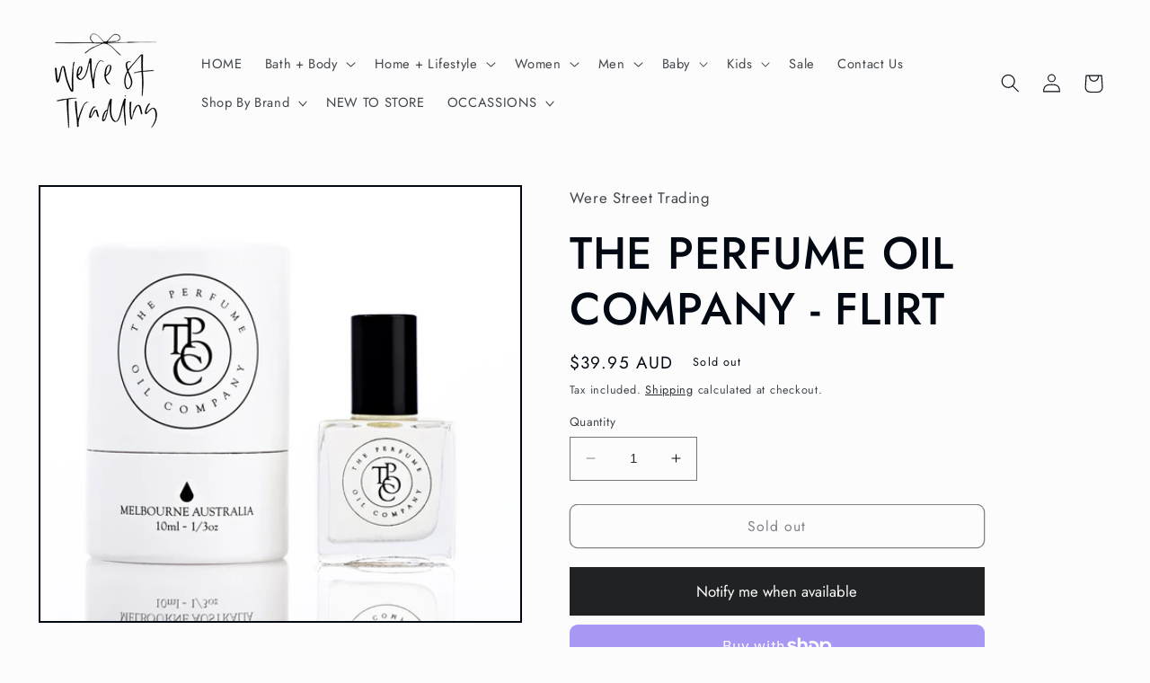

--- FILE ---
content_type: text/html; charset=utf-8
request_url: https://weresttrading.com.au/products/the-perfume-oil-company-flirt
body_size: 37254
content:
<!doctype html>
<html class="no-js" lang="en">
  <head>
    <meta charset="utf-8">
    <meta http-equiv="X-UA-Compatible" content="IE=edge">
    <meta name="viewport" content="width=device-width,initial-scale=1">
    <meta name="theme-color" content="">
    <link rel="canonical" href="https://weresttrading.com.au/products/the-perfume-oil-company-flirt">
    <link rel="preconnect" href="https://cdn.shopify.com" crossorigin><link rel="icon" type="image/png" href="//weresttrading.com.au/cdn/shop/files/Logo---Transparent-BG.png?crop=center&height=32&v=1680500114&width=32"><link rel="preconnect" href="https://fonts.shopifycdn.com" crossorigin><title>
      THE PERFUME OIL COMPANY - FLIRT
 &ndash; Were St Trading</title>

    
      <meta name="description" content="A sweet, powder floral bouquet, inspired by Flowerbomb - Viktor &amp;amp; Rolf">
    

    

<meta property="og:site_name" content="Were St Trading">
<meta property="og:url" content="https://weresttrading.com.au/products/the-perfume-oil-company-flirt">
<meta property="og:title" content="THE PERFUME OIL COMPANY - FLIRT">
<meta property="og:type" content="product">
<meta property="og:description" content="A sweet, powder floral bouquet, inspired by Flowerbomb - Viktor &amp;amp; Rolf"><meta property="og:image" content="http://weresttrading.com.au/cdn/shop/products/ScreenShot2023-04-20at2.17.49pm.png?v=1681964293">
  <meta property="og:image:secure_url" content="https://weresttrading.com.au/cdn/shop/products/ScreenShot2023-04-20at2.17.49pm.png?v=1681964293">
  <meta property="og:image:width" content="956">
  <meta property="og:image:height" content="864"><meta property="og:price:amount" content="39.95">
  <meta property="og:price:currency" content="AUD"><meta name="twitter:card" content="summary_large_image">
<meta name="twitter:title" content="THE PERFUME OIL COMPANY - FLIRT">
<meta name="twitter:description" content="A sweet, powder floral bouquet, inspired by Flowerbomb - Viktor &amp;amp; Rolf">


    <script src="//weresttrading.com.au/cdn/shop/t/3/assets/constants.js?v=95358004781563950421680499074" defer="defer"></script>
    <script src="//weresttrading.com.au/cdn/shop/t/3/assets/pubsub.js?v=2921868252632587581680499074" defer="defer"></script>
    <script src="//weresttrading.com.au/cdn/shop/t/3/assets/global.js?v=127210358271191040921680499074" defer="defer"></script>
    <script>window.performance && window.performance.mark && window.performance.mark('shopify.content_for_header.start');</script><meta id="shopify-digital-wallet" name="shopify-digital-wallet" content="/52427817154/digital_wallets/dialog">
<meta name="shopify-checkout-api-token" content="55285697ef3030d2d1ce2f18793acf03">
<meta id="in-context-paypal-metadata" data-shop-id="52427817154" data-venmo-supported="false" data-environment="production" data-locale="en_US" data-paypal-v4="true" data-currency="AUD">
<link rel="alternate" type="application/json+oembed" href="https://weresttrading.com.au/products/the-perfume-oil-company-flirt.oembed">
<script async="async" src="/checkouts/internal/preloads.js?locale=en-AU"></script>
<link rel="preconnect" href="https://shop.app" crossorigin="anonymous">
<script async="async" src="https://shop.app/checkouts/internal/preloads.js?locale=en-AU&shop_id=52427817154" crossorigin="anonymous"></script>
<script id="apple-pay-shop-capabilities" type="application/json">{"shopId":52427817154,"countryCode":"AU","currencyCode":"AUD","merchantCapabilities":["supports3DS"],"merchantId":"gid:\/\/shopify\/Shop\/52427817154","merchantName":"Were St Trading","requiredBillingContactFields":["postalAddress","email","phone"],"requiredShippingContactFields":["postalAddress","email","phone"],"shippingType":"shipping","supportedNetworks":["visa","masterCard","amex","jcb"],"total":{"type":"pending","label":"Were St Trading","amount":"1.00"},"shopifyPaymentsEnabled":true,"supportsSubscriptions":true}</script>
<script id="shopify-features" type="application/json">{"accessToken":"55285697ef3030d2d1ce2f18793acf03","betas":["rich-media-storefront-analytics"],"domain":"weresttrading.com.au","predictiveSearch":true,"shopId":52427817154,"locale":"en"}</script>
<script>var Shopify = Shopify || {};
Shopify.shop = "were-street-trading.myshopify.com";
Shopify.locale = "en";
Shopify.currency = {"active":"AUD","rate":"1.0"};
Shopify.country = "AU";
Shopify.theme = {"name":"Taste","id":132147871938,"schema_name":"Taste","schema_version":"9.0.0","theme_store_id":1434,"role":"main"};
Shopify.theme.handle = "null";
Shopify.theme.style = {"id":null,"handle":null};
Shopify.cdnHost = "weresttrading.com.au/cdn";
Shopify.routes = Shopify.routes || {};
Shopify.routes.root = "/";</script>
<script type="module">!function(o){(o.Shopify=o.Shopify||{}).modules=!0}(window);</script>
<script>!function(o){function n(){var o=[];function n(){o.push(Array.prototype.slice.apply(arguments))}return n.q=o,n}var t=o.Shopify=o.Shopify||{};t.loadFeatures=n(),t.autoloadFeatures=n()}(window);</script>
<script>
  window.ShopifyPay = window.ShopifyPay || {};
  window.ShopifyPay.apiHost = "shop.app\/pay";
  window.ShopifyPay.redirectState = null;
</script>
<script id="shop-js-analytics" type="application/json">{"pageType":"product"}</script>
<script defer="defer" async type="module" src="//weresttrading.com.au/cdn/shopifycloud/shop-js/modules/v2/client.init-shop-cart-sync_BdyHc3Nr.en.esm.js"></script>
<script defer="defer" async type="module" src="//weresttrading.com.au/cdn/shopifycloud/shop-js/modules/v2/chunk.common_Daul8nwZ.esm.js"></script>
<script type="module">
  await import("//weresttrading.com.au/cdn/shopifycloud/shop-js/modules/v2/client.init-shop-cart-sync_BdyHc3Nr.en.esm.js");
await import("//weresttrading.com.au/cdn/shopifycloud/shop-js/modules/v2/chunk.common_Daul8nwZ.esm.js");

  window.Shopify.SignInWithShop?.initShopCartSync?.({"fedCMEnabled":true,"windoidEnabled":true});

</script>
<script>
  window.Shopify = window.Shopify || {};
  if (!window.Shopify.featureAssets) window.Shopify.featureAssets = {};
  window.Shopify.featureAssets['shop-js'] = {"shop-cart-sync":["modules/v2/client.shop-cart-sync_QYOiDySF.en.esm.js","modules/v2/chunk.common_Daul8nwZ.esm.js"],"init-fed-cm":["modules/v2/client.init-fed-cm_DchLp9rc.en.esm.js","modules/v2/chunk.common_Daul8nwZ.esm.js"],"shop-button":["modules/v2/client.shop-button_OV7bAJc5.en.esm.js","modules/v2/chunk.common_Daul8nwZ.esm.js"],"init-windoid":["modules/v2/client.init-windoid_DwxFKQ8e.en.esm.js","modules/v2/chunk.common_Daul8nwZ.esm.js"],"shop-cash-offers":["modules/v2/client.shop-cash-offers_DWtL6Bq3.en.esm.js","modules/v2/chunk.common_Daul8nwZ.esm.js","modules/v2/chunk.modal_CQq8HTM6.esm.js"],"shop-toast-manager":["modules/v2/client.shop-toast-manager_CX9r1SjA.en.esm.js","modules/v2/chunk.common_Daul8nwZ.esm.js"],"init-shop-email-lookup-coordinator":["modules/v2/client.init-shop-email-lookup-coordinator_UhKnw74l.en.esm.js","modules/v2/chunk.common_Daul8nwZ.esm.js"],"pay-button":["modules/v2/client.pay-button_DzxNnLDY.en.esm.js","modules/v2/chunk.common_Daul8nwZ.esm.js"],"avatar":["modules/v2/client.avatar_BTnouDA3.en.esm.js"],"init-shop-cart-sync":["modules/v2/client.init-shop-cart-sync_BdyHc3Nr.en.esm.js","modules/v2/chunk.common_Daul8nwZ.esm.js"],"shop-login-button":["modules/v2/client.shop-login-button_D8B466_1.en.esm.js","modules/v2/chunk.common_Daul8nwZ.esm.js","modules/v2/chunk.modal_CQq8HTM6.esm.js"],"init-customer-accounts-sign-up":["modules/v2/client.init-customer-accounts-sign-up_C8fpPm4i.en.esm.js","modules/v2/client.shop-login-button_D8B466_1.en.esm.js","modules/v2/chunk.common_Daul8nwZ.esm.js","modules/v2/chunk.modal_CQq8HTM6.esm.js"],"init-shop-for-new-customer-accounts":["modules/v2/client.init-shop-for-new-customer-accounts_CVTO0Ztu.en.esm.js","modules/v2/client.shop-login-button_D8B466_1.en.esm.js","modules/v2/chunk.common_Daul8nwZ.esm.js","modules/v2/chunk.modal_CQq8HTM6.esm.js"],"init-customer-accounts":["modules/v2/client.init-customer-accounts_dRgKMfrE.en.esm.js","modules/v2/client.shop-login-button_D8B466_1.en.esm.js","modules/v2/chunk.common_Daul8nwZ.esm.js","modules/v2/chunk.modal_CQq8HTM6.esm.js"],"shop-follow-button":["modules/v2/client.shop-follow-button_CkZpjEct.en.esm.js","modules/v2/chunk.common_Daul8nwZ.esm.js","modules/v2/chunk.modal_CQq8HTM6.esm.js"],"lead-capture":["modules/v2/client.lead-capture_BntHBhfp.en.esm.js","modules/v2/chunk.common_Daul8nwZ.esm.js","modules/v2/chunk.modal_CQq8HTM6.esm.js"],"checkout-modal":["modules/v2/client.checkout-modal_CfxcYbTm.en.esm.js","modules/v2/chunk.common_Daul8nwZ.esm.js","modules/v2/chunk.modal_CQq8HTM6.esm.js"],"shop-login":["modules/v2/client.shop-login_Da4GZ2H6.en.esm.js","modules/v2/chunk.common_Daul8nwZ.esm.js","modules/v2/chunk.modal_CQq8HTM6.esm.js"],"payment-terms":["modules/v2/client.payment-terms_MV4M3zvL.en.esm.js","modules/v2/chunk.common_Daul8nwZ.esm.js","modules/v2/chunk.modal_CQq8HTM6.esm.js"]};
</script>
<script>(function() {
  var isLoaded = false;
  function asyncLoad() {
    if (isLoaded) return;
    isLoaded = true;
    var urls = ["https:\/\/chimpstatic.com\/mcjs-connected\/js\/users\/6abf42136547951614fa748e7\/63edbce301c0022f777fac641.js?shop=were-street-trading.myshopify.com"];
    for (var i = 0; i < urls.length; i++) {
      var s = document.createElement('script');
      s.type = 'text/javascript';
      s.async = true;
      s.src = urls[i];
      var x = document.getElementsByTagName('script')[0];
      x.parentNode.insertBefore(s, x);
    }
  };
  if(window.attachEvent) {
    window.attachEvent('onload', asyncLoad);
  } else {
    window.addEventListener('load', asyncLoad, false);
  }
})();</script>
<script id="__st">var __st={"a":52427817154,"offset":39600,"reqid":"e2b1df28-0f85-4dd6-a1a0-437986f61da3-1769014992","pageurl":"weresttrading.com.au\/products\/the-perfume-oil-company-flirt","u":"648e7cdbf864","p":"product","rtyp":"product","rid":7656322269378};</script>
<script>window.ShopifyPaypalV4VisibilityTracking = true;</script>
<script id="captcha-bootstrap">!function(){'use strict';const t='contact',e='account',n='new_comment',o=[[t,t],['blogs',n],['comments',n],[t,'customer']],c=[[e,'customer_login'],[e,'guest_login'],[e,'recover_customer_password'],[e,'create_customer']],r=t=>t.map((([t,e])=>`form[action*='/${t}']:not([data-nocaptcha='true']) input[name='form_type'][value='${e}']`)).join(','),a=t=>()=>t?[...document.querySelectorAll(t)].map((t=>t.form)):[];function s(){const t=[...o],e=r(t);return a(e)}const i='password',u='form_key',d=['recaptcha-v3-token','g-recaptcha-response','h-captcha-response',i],f=()=>{try{return window.sessionStorage}catch{return}},m='__shopify_v',_=t=>t.elements[u];function p(t,e,n=!1){try{const o=window.sessionStorage,c=JSON.parse(o.getItem(e)),{data:r}=function(t){const{data:e,action:n}=t;return t[m]||n?{data:e,action:n}:{data:t,action:n}}(c);for(const[e,n]of Object.entries(r))t.elements[e]&&(t.elements[e].value=n);n&&o.removeItem(e)}catch(o){console.error('form repopulation failed',{error:o})}}const l='form_type',E='cptcha';function T(t){t.dataset[E]=!0}const w=window,h=w.document,L='Shopify',v='ce_forms',y='captcha';let A=!1;((t,e)=>{const n=(g='f06e6c50-85a8-45c8-87d0-21a2b65856fe',I='https://cdn.shopify.com/shopifycloud/storefront-forms-hcaptcha/ce_storefront_forms_captcha_hcaptcha.v1.5.2.iife.js',D={infoText:'Protected by hCaptcha',privacyText:'Privacy',termsText:'Terms'},(t,e,n)=>{const o=w[L][v],c=o.bindForm;if(c)return c(t,g,e,D).then(n);var r;o.q.push([[t,g,e,D],n]),r=I,A||(h.body.append(Object.assign(h.createElement('script'),{id:'captcha-provider',async:!0,src:r})),A=!0)});var g,I,D;w[L]=w[L]||{},w[L][v]=w[L][v]||{},w[L][v].q=[],w[L][y]=w[L][y]||{},w[L][y].protect=function(t,e){n(t,void 0,e),T(t)},Object.freeze(w[L][y]),function(t,e,n,w,h,L){const[v,y,A,g]=function(t,e,n){const i=e?o:[],u=t?c:[],d=[...i,...u],f=r(d),m=r(i),_=r(d.filter((([t,e])=>n.includes(e))));return[a(f),a(m),a(_),s()]}(w,h,L),I=t=>{const e=t.target;return e instanceof HTMLFormElement?e:e&&e.form},D=t=>v().includes(t);t.addEventListener('submit',(t=>{const e=I(t);if(!e)return;const n=D(e)&&!e.dataset.hcaptchaBound&&!e.dataset.recaptchaBound,o=_(e),c=g().includes(e)&&(!o||!o.value);(n||c)&&t.preventDefault(),c&&!n&&(function(t){try{if(!f())return;!function(t){const e=f();if(!e)return;const n=_(t);if(!n)return;const o=n.value;o&&e.removeItem(o)}(t);const e=Array.from(Array(32),(()=>Math.random().toString(36)[2])).join('');!function(t,e){_(t)||t.append(Object.assign(document.createElement('input'),{type:'hidden',name:u})),t.elements[u].value=e}(t,e),function(t,e){const n=f();if(!n)return;const o=[...t.querySelectorAll(`input[type='${i}']`)].map((({name:t})=>t)),c=[...d,...o],r={};for(const[a,s]of new FormData(t).entries())c.includes(a)||(r[a]=s);n.setItem(e,JSON.stringify({[m]:1,action:t.action,data:r}))}(t,e)}catch(e){console.error('failed to persist form',e)}}(e),e.submit())}));const S=(t,e)=>{t&&!t.dataset[E]&&(n(t,e.some((e=>e===t))),T(t))};for(const o of['focusin','change'])t.addEventListener(o,(t=>{const e=I(t);D(e)&&S(e,y())}));const B=e.get('form_key'),M=e.get(l),P=B&&M;t.addEventListener('DOMContentLoaded',(()=>{const t=y();if(P)for(const e of t)e.elements[l].value===M&&p(e,B);[...new Set([...A(),...v().filter((t=>'true'===t.dataset.shopifyCaptcha))])].forEach((e=>S(e,t)))}))}(h,new URLSearchParams(w.location.search),n,t,e,['guest_login'])})(!0,!0)}();</script>
<script integrity="sha256-4kQ18oKyAcykRKYeNunJcIwy7WH5gtpwJnB7kiuLZ1E=" data-source-attribution="shopify.loadfeatures" defer="defer" src="//weresttrading.com.au/cdn/shopifycloud/storefront/assets/storefront/load_feature-a0a9edcb.js" crossorigin="anonymous"></script>
<script crossorigin="anonymous" defer="defer" src="//weresttrading.com.au/cdn/shopifycloud/storefront/assets/shopify_pay/storefront-65b4c6d7.js?v=20250812"></script>
<script data-source-attribution="shopify.dynamic_checkout.dynamic.init">var Shopify=Shopify||{};Shopify.PaymentButton=Shopify.PaymentButton||{isStorefrontPortableWallets:!0,init:function(){window.Shopify.PaymentButton.init=function(){};var t=document.createElement("script");t.src="https://weresttrading.com.au/cdn/shopifycloud/portable-wallets/latest/portable-wallets.en.js",t.type="module",document.head.appendChild(t)}};
</script>
<script data-source-attribution="shopify.dynamic_checkout.buyer_consent">
  function portableWalletsHideBuyerConsent(e){var t=document.getElementById("shopify-buyer-consent"),n=document.getElementById("shopify-subscription-policy-button");t&&n&&(t.classList.add("hidden"),t.setAttribute("aria-hidden","true"),n.removeEventListener("click",e))}function portableWalletsShowBuyerConsent(e){var t=document.getElementById("shopify-buyer-consent"),n=document.getElementById("shopify-subscription-policy-button");t&&n&&(t.classList.remove("hidden"),t.removeAttribute("aria-hidden"),n.addEventListener("click",e))}window.Shopify?.PaymentButton&&(window.Shopify.PaymentButton.hideBuyerConsent=portableWalletsHideBuyerConsent,window.Shopify.PaymentButton.showBuyerConsent=portableWalletsShowBuyerConsent);
</script>
<script>
  function portableWalletsCleanup(e){e&&e.src&&console.error("Failed to load portable wallets script "+e.src);var t=document.querySelectorAll("shopify-accelerated-checkout .shopify-payment-button__skeleton, shopify-accelerated-checkout-cart .wallet-cart-button__skeleton"),e=document.getElementById("shopify-buyer-consent");for(let e=0;e<t.length;e++)t[e].remove();e&&e.remove()}function portableWalletsNotLoadedAsModule(e){e instanceof ErrorEvent&&"string"==typeof e.message&&e.message.includes("import.meta")&&"string"==typeof e.filename&&e.filename.includes("portable-wallets")&&(window.removeEventListener("error",portableWalletsNotLoadedAsModule),window.Shopify.PaymentButton.failedToLoad=e,"loading"===document.readyState?document.addEventListener("DOMContentLoaded",window.Shopify.PaymentButton.init):window.Shopify.PaymentButton.init())}window.addEventListener("error",portableWalletsNotLoadedAsModule);
</script>

<script type="module" src="https://weresttrading.com.au/cdn/shopifycloud/portable-wallets/latest/portable-wallets.en.js" onError="portableWalletsCleanup(this)" crossorigin="anonymous"></script>
<script nomodule>
  document.addEventListener("DOMContentLoaded", portableWalletsCleanup);
</script>

<link id="shopify-accelerated-checkout-styles" rel="stylesheet" media="screen" href="https://weresttrading.com.au/cdn/shopifycloud/portable-wallets/latest/accelerated-checkout-backwards-compat.css" crossorigin="anonymous">
<style id="shopify-accelerated-checkout-cart">
        #shopify-buyer-consent {
  margin-top: 1em;
  display: inline-block;
  width: 100%;
}

#shopify-buyer-consent.hidden {
  display: none;
}

#shopify-subscription-policy-button {
  background: none;
  border: none;
  padding: 0;
  text-decoration: underline;
  font-size: inherit;
  cursor: pointer;
}

#shopify-subscription-policy-button::before {
  box-shadow: none;
}

      </style>
<script id="sections-script" data-sections="header" defer="defer" src="//weresttrading.com.au/cdn/shop/t/3/compiled_assets/scripts.js?v=3333"></script>
<script>window.performance && window.performance.mark && window.performance.mark('shopify.content_for_header.end');</script>


    <style data-shopify>
      @font-face {
  font-family: Jost;
  font-weight: 400;
  font-style: normal;
  font-display: swap;
  src: url("//weresttrading.com.au/cdn/fonts/jost/jost_n4.d47a1b6347ce4a4c9f437608011273009d91f2b7.woff2") format("woff2"),
       url("//weresttrading.com.au/cdn/fonts/jost/jost_n4.791c46290e672b3f85c3d1c651ef2efa3819eadd.woff") format("woff");
}

      @font-face {
  font-family: Jost;
  font-weight: 700;
  font-style: normal;
  font-display: swap;
  src: url("//weresttrading.com.au/cdn/fonts/jost/jost_n7.921dc18c13fa0b0c94c5e2517ffe06139c3615a3.woff2") format("woff2"),
       url("//weresttrading.com.au/cdn/fonts/jost/jost_n7.cbfc16c98c1e195f46c536e775e4e959c5f2f22b.woff") format("woff");
}

      @font-face {
  font-family: Jost;
  font-weight: 400;
  font-style: italic;
  font-display: swap;
  src: url("//weresttrading.com.au/cdn/fonts/jost/jost_i4.b690098389649750ada222b9763d55796c5283a5.woff2") format("woff2"),
       url("//weresttrading.com.au/cdn/fonts/jost/jost_i4.fd766415a47e50b9e391ae7ec04e2ae25e7e28b0.woff") format("woff");
}

      @font-face {
  font-family: Jost;
  font-weight: 700;
  font-style: italic;
  font-display: swap;
  src: url("//weresttrading.com.au/cdn/fonts/jost/jost_i7.d8201b854e41e19d7ed9b1a31fe4fe71deea6d3f.woff2") format("woff2"),
       url("//weresttrading.com.au/cdn/fonts/jost/jost_i7.eae515c34e26b6c853efddc3fc0c552e0de63757.woff") format("woff");
}

      @font-face {
  font-family: Jost;
  font-weight: 500;
  font-style: normal;
  font-display: swap;
  src: url("//weresttrading.com.au/cdn/fonts/jost/jost_n5.7c8497861ffd15f4e1284cd221f14658b0e95d61.woff2") format("woff2"),
       url("//weresttrading.com.au/cdn/fonts/jost/jost_n5.fb6a06896db583cc2df5ba1b30d9c04383119dd9.woff") format("woff");
}


      :root {
        --font-body-family: Jost, sans-serif;
        --font-body-style: normal;
        --font-body-weight: 400;
        --font-body-weight-bold: 700;

        --font-heading-family: Jost, sans-serif;
        --font-heading-style: normal;
        --font-heading-weight: 500;

        --font-body-scale: 1.05;
        --font-heading-scale: 1.1904761904761905;

        --color-base-text: 2, 9, 18;
        --color-shadow: 2, 9, 18;
        --color-base-background-1: 252, 252, 252;
        --color-base-background-2: 247, 243, 239;
        --color-base-solid-button-labels: 0, 0, 0;
        --color-base-outline-button-labels: 2, 9, 18;
        --color-base-accent-1: 247, 243, 239;
        --color-base-accent-2: 247, 243, 239;
        --payment-terms-background-color: #fcfcfc;

        --gradient-base-background-1: #fcfcfc;
        --gradient-base-background-2: linear-gradient(88deg, rgba(254, 217, 81, 1) 4%, rgba(255, 70, 199, 1) 92%);
        --gradient-base-accent-1: #f7f3ef;
        --gradient-base-accent-2: #f7f3ef;

        --media-padding: px;
        --media-border-opacity: 1.0;
        --media-border-width: 2px;
        --media-radius: 0px;
        --media-shadow-opacity: 0.0;
        --media-shadow-horizontal-offset: 0px;
        --media-shadow-vertical-offset: 0px;
        --media-shadow-blur-radius: 0px;
        --media-shadow-visible: 0;

        --page-width: 130rem;
        --page-width-margin: 0rem;

        --product-card-image-padding: 0.0rem;
        --product-card-corner-radius: 0.0rem;
        --product-card-text-alignment: center;
        --product-card-border-width: 0.0rem;
        --product-card-border-opacity: 0.1;
        --product-card-shadow-opacity: 0.1;
        --product-card-shadow-visible: 1;
        --product-card-shadow-horizontal-offset: 0.0rem;
        --product-card-shadow-vertical-offset: 0.0rem;
        --product-card-shadow-blur-radius: 0.0rem;

        --collection-card-image-padding: 0.0rem;
        --collection-card-corner-radius: 0.0rem;
        --collection-card-text-alignment: center;
        --collection-card-border-width: 0.0rem;
        --collection-card-border-opacity: 0.1;
        --collection-card-shadow-opacity: 0.1;
        --collection-card-shadow-visible: 1;
        --collection-card-shadow-horizontal-offset: 0.0rem;
        --collection-card-shadow-vertical-offset: 0.0rem;
        --collection-card-shadow-blur-radius: 0.0rem;

        --blog-card-image-padding: 0.0rem;
        --blog-card-corner-radius: 0.0rem;
        --blog-card-text-alignment: center;
        --blog-card-border-width: 0.0rem;
        --blog-card-border-opacity: 0.1;
        --blog-card-shadow-opacity: 0.1;
        --blog-card-shadow-visible: 1;
        --blog-card-shadow-horizontal-offset: 0.0rem;
        --blog-card-shadow-vertical-offset: 0.0rem;
        --blog-card-shadow-blur-radius: 0.0rem;

        --badge-corner-radius: 4.0rem;

        --popup-border-width: 2px;
        --popup-border-opacity: 1.0;
        --popup-corner-radius: 0px;
        --popup-shadow-opacity: 0.0;
        --popup-shadow-horizontal-offset: 0px;
        --popup-shadow-vertical-offset: 0px;
        --popup-shadow-blur-radius: 0px;

        --drawer-border-width: 2px;
        --drawer-border-opacity: 1.0;
        --drawer-shadow-opacity: 0.0;
        --drawer-shadow-horizontal-offset: 0px;
        --drawer-shadow-vertical-offset: 0px;
        --drawer-shadow-blur-radius: 0px;

        --spacing-sections-desktop: 0px;
        --spacing-sections-mobile: 0px;

        --grid-desktop-vertical-spacing: 16px;
        --grid-desktop-horizontal-spacing: 20px;
        --grid-mobile-vertical-spacing: 8px;
        --grid-mobile-horizontal-spacing: 10px;

        --text-boxes-border-opacity: 1.0;
        --text-boxes-border-width: 0px;
        --text-boxes-radius: 0px;
        --text-boxes-shadow-opacity: 0.0;
        --text-boxes-shadow-visible: 0;
        --text-boxes-shadow-horizontal-offset: 0px;
        --text-boxes-shadow-vertical-offset: 0px;
        --text-boxes-shadow-blur-radius: 0px;

        --buttons-radius: 8px;
        --buttons-radius-outset: 9px;
        --buttons-border-width: 1px;
        --buttons-border-opacity: 1.0;
        --buttons-shadow-opacity: 0.0;
        --buttons-shadow-visible: 0;
        --buttons-shadow-horizontal-offset: 0px;
        --buttons-shadow-vertical-offset: 0px;
        --buttons-shadow-blur-radius: 0px;
        --buttons-border-offset: 0.3px;

        --inputs-radius: 0px;
        --inputs-border-width: 1px;
        --inputs-border-opacity: 0.55;
        --inputs-shadow-opacity: 0.0;
        --inputs-shadow-horizontal-offset: 0px;
        --inputs-margin-offset: 0px;
        --inputs-shadow-vertical-offset: 0px;
        --inputs-shadow-blur-radius: 0px;
        --inputs-radius-outset: 0px;

        --variant-pills-radius: 40px;
        --variant-pills-border-width: 1px;
        --variant-pills-border-opacity: 0.55;
        --variant-pills-shadow-opacity: 0.0;
        --variant-pills-shadow-horizontal-offset: 0px;
        --variant-pills-shadow-vertical-offset: 0px;
        --variant-pills-shadow-blur-radius: 0px;
      }

      *,
      *::before,
      *::after {
        box-sizing: inherit;
      }

      html {
        box-sizing: border-box;
        font-size: calc(var(--font-body-scale) * 62.5%);
        height: 100%;
      }

      body {
        display: grid;
        grid-template-rows: auto auto 1fr auto;
        grid-template-columns: 100%;
        min-height: 100%;
        margin: 0;
        font-size: 1.5rem;
        letter-spacing: 0.06rem;
        line-height: calc(1 + 0.8 / var(--font-body-scale));
        font-family: var(--font-body-family);
        font-style: var(--font-body-style);
        font-weight: var(--font-body-weight);
      }

      @media screen and (min-width: 750px) {
        body {
          font-size: 1.6rem;
        }
      }
    </style>

    <link href="//weresttrading.com.au/cdn/shop/t/3/assets/base.css?v=140624990073879848751680499073" rel="stylesheet" type="text/css" media="all" />
<link rel="preload" as="font" href="//weresttrading.com.au/cdn/fonts/jost/jost_n4.d47a1b6347ce4a4c9f437608011273009d91f2b7.woff2" type="font/woff2" crossorigin><link rel="preload" as="font" href="//weresttrading.com.au/cdn/fonts/jost/jost_n5.7c8497861ffd15f4e1284cd221f14658b0e95d61.woff2" type="font/woff2" crossorigin><link rel="stylesheet" href="//weresttrading.com.au/cdn/shop/t/3/assets/component-predictive-search.css?v=85913294783299393391680499074" media="print" onload="this.media='all'"><script>document.documentElement.className = document.documentElement.className.replace('no-js', 'js');
    if (Shopify.designMode) {
      document.documentElement.classList.add('shopify-design-mode');
    }
    </script>
  <link href="https://monorail-edge.shopifysvc.com" rel="dns-prefetch">
<script>(function(){if ("sendBeacon" in navigator && "performance" in window) {try {var session_token_from_headers = performance.getEntriesByType('navigation')[0].serverTiming.find(x => x.name == '_s').description;} catch {var session_token_from_headers = undefined;}var session_cookie_matches = document.cookie.match(/_shopify_s=([^;]*)/);var session_token_from_cookie = session_cookie_matches && session_cookie_matches.length === 2 ? session_cookie_matches[1] : "";var session_token = session_token_from_headers || session_token_from_cookie || "";function handle_abandonment_event(e) {var entries = performance.getEntries().filter(function(entry) {return /monorail-edge.shopifysvc.com/.test(entry.name);});if (!window.abandonment_tracked && entries.length === 0) {window.abandonment_tracked = true;var currentMs = Date.now();var navigation_start = performance.timing.navigationStart;var payload = {shop_id: 52427817154,url: window.location.href,navigation_start,duration: currentMs - navigation_start,session_token,page_type: "product"};window.navigator.sendBeacon("https://monorail-edge.shopifysvc.com/v1/produce", JSON.stringify({schema_id: "online_store_buyer_site_abandonment/1.1",payload: payload,metadata: {event_created_at_ms: currentMs,event_sent_at_ms: currentMs}}));}}window.addEventListener('pagehide', handle_abandonment_event);}}());</script>
<script id="web-pixels-manager-setup">(function e(e,d,r,n,o){if(void 0===o&&(o={}),!Boolean(null===(a=null===(i=window.Shopify)||void 0===i?void 0:i.analytics)||void 0===a?void 0:a.replayQueue)){var i,a;window.Shopify=window.Shopify||{};var t=window.Shopify;t.analytics=t.analytics||{};var s=t.analytics;s.replayQueue=[],s.publish=function(e,d,r){return s.replayQueue.push([e,d,r]),!0};try{self.performance.mark("wpm:start")}catch(e){}var l=function(){var e={modern:/Edge?\/(1{2}[4-9]|1[2-9]\d|[2-9]\d{2}|\d{4,})\.\d+(\.\d+|)|Firefox\/(1{2}[4-9]|1[2-9]\d|[2-9]\d{2}|\d{4,})\.\d+(\.\d+|)|Chrom(ium|e)\/(9{2}|\d{3,})\.\d+(\.\d+|)|(Maci|X1{2}).+ Version\/(15\.\d+|(1[6-9]|[2-9]\d|\d{3,})\.\d+)([,.]\d+|)( \(\w+\)|)( Mobile\/\w+|) Safari\/|Chrome.+OPR\/(9{2}|\d{3,})\.\d+\.\d+|(CPU[ +]OS|iPhone[ +]OS|CPU[ +]iPhone|CPU IPhone OS|CPU iPad OS)[ +]+(15[._]\d+|(1[6-9]|[2-9]\d|\d{3,})[._]\d+)([._]\d+|)|Android:?[ /-](13[3-9]|1[4-9]\d|[2-9]\d{2}|\d{4,})(\.\d+|)(\.\d+|)|Android.+Firefox\/(13[5-9]|1[4-9]\d|[2-9]\d{2}|\d{4,})\.\d+(\.\d+|)|Android.+Chrom(ium|e)\/(13[3-9]|1[4-9]\d|[2-9]\d{2}|\d{4,})\.\d+(\.\d+|)|SamsungBrowser\/([2-9]\d|\d{3,})\.\d+/,legacy:/Edge?\/(1[6-9]|[2-9]\d|\d{3,})\.\d+(\.\d+|)|Firefox\/(5[4-9]|[6-9]\d|\d{3,})\.\d+(\.\d+|)|Chrom(ium|e)\/(5[1-9]|[6-9]\d|\d{3,})\.\d+(\.\d+|)([\d.]+$|.*Safari\/(?![\d.]+ Edge\/[\d.]+$))|(Maci|X1{2}).+ Version\/(10\.\d+|(1[1-9]|[2-9]\d|\d{3,})\.\d+)([,.]\d+|)( \(\w+\)|)( Mobile\/\w+|) Safari\/|Chrome.+OPR\/(3[89]|[4-9]\d|\d{3,})\.\d+\.\d+|(CPU[ +]OS|iPhone[ +]OS|CPU[ +]iPhone|CPU IPhone OS|CPU iPad OS)[ +]+(10[._]\d+|(1[1-9]|[2-9]\d|\d{3,})[._]\d+)([._]\d+|)|Android:?[ /-](13[3-9]|1[4-9]\d|[2-9]\d{2}|\d{4,})(\.\d+|)(\.\d+|)|Mobile Safari.+OPR\/([89]\d|\d{3,})\.\d+\.\d+|Android.+Firefox\/(13[5-9]|1[4-9]\d|[2-9]\d{2}|\d{4,})\.\d+(\.\d+|)|Android.+Chrom(ium|e)\/(13[3-9]|1[4-9]\d|[2-9]\d{2}|\d{4,})\.\d+(\.\d+|)|Android.+(UC? ?Browser|UCWEB|U3)[ /]?(15\.([5-9]|\d{2,})|(1[6-9]|[2-9]\d|\d{3,})\.\d+)\.\d+|SamsungBrowser\/(5\.\d+|([6-9]|\d{2,})\.\d+)|Android.+MQ{2}Browser\/(14(\.(9|\d{2,})|)|(1[5-9]|[2-9]\d|\d{3,})(\.\d+|))(\.\d+|)|K[Aa][Ii]OS\/(3\.\d+|([4-9]|\d{2,})\.\d+)(\.\d+|)/},d=e.modern,r=e.legacy,n=navigator.userAgent;return n.match(d)?"modern":n.match(r)?"legacy":"unknown"}(),u="modern"===l?"modern":"legacy",c=(null!=n?n:{modern:"",legacy:""})[u],f=function(e){return[e.baseUrl,"/wpm","/b",e.hashVersion,"modern"===e.buildTarget?"m":"l",".js"].join("")}({baseUrl:d,hashVersion:r,buildTarget:u}),m=function(e){var d=e.version,r=e.bundleTarget,n=e.surface,o=e.pageUrl,i=e.monorailEndpoint;return{emit:function(e){var a=e.status,t=e.errorMsg,s=(new Date).getTime(),l=JSON.stringify({metadata:{event_sent_at_ms:s},events:[{schema_id:"web_pixels_manager_load/3.1",payload:{version:d,bundle_target:r,page_url:o,status:a,surface:n,error_msg:t},metadata:{event_created_at_ms:s}}]});if(!i)return console&&console.warn&&console.warn("[Web Pixels Manager] No Monorail endpoint provided, skipping logging."),!1;try{return self.navigator.sendBeacon.bind(self.navigator)(i,l)}catch(e){}var u=new XMLHttpRequest;try{return u.open("POST",i,!0),u.setRequestHeader("Content-Type","text/plain"),u.send(l),!0}catch(e){return console&&console.warn&&console.warn("[Web Pixels Manager] Got an unhandled error while logging to Monorail."),!1}}}}({version:r,bundleTarget:l,surface:e.surface,pageUrl:self.location.href,monorailEndpoint:e.monorailEndpoint});try{o.browserTarget=l,function(e){var d=e.src,r=e.async,n=void 0===r||r,o=e.onload,i=e.onerror,a=e.sri,t=e.scriptDataAttributes,s=void 0===t?{}:t,l=document.createElement("script"),u=document.querySelector("head"),c=document.querySelector("body");if(l.async=n,l.src=d,a&&(l.integrity=a,l.crossOrigin="anonymous"),s)for(var f in s)if(Object.prototype.hasOwnProperty.call(s,f))try{l.dataset[f]=s[f]}catch(e){}if(o&&l.addEventListener("load",o),i&&l.addEventListener("error",i),u)u.appendChild(l);else{if(!c)throw new Error("Did not find a head or body element to append the script");c.appendChild(l)}}({src:f,async:!0,onload:function(){if(!function(){var e,d;return Boolean(null===(d=null===(e=window.Shopify)||void 0===e?void 0:e.analytics)||void 0===d?void 0:d.initialized)}()){var d=window.webPixelsManager.init(e)||void 0;if(d){var r=window.Shopify.analytics;r.replayQueue.forEach((function(e){var r=e[0],n=e[1],o=e[2];d.publishCustomEvent(r,n,o)})),r.replayQueue=[],r.publish=d.publishCustomEvent,r.visitor=d.visitor,r.initialized=!0}}},onerror:function(){return m.emit({status:"failed",errorMsg:"".concat(f," has failed to load")})},sri:function(e){var d=/^sha384-[A-Za-z0-9+/=]+$/;return"string"==typeof e&&d.test(e)}(c)?c:"",scriptDataAttributes:o}),m.emit({status:"loading"})}catch(e){m.emit({status:"failed",errorMsg:(null==e?void 0:e.message)||"Unknown error"})}}})({shopId: 52427817154,storefrontBaseUrl: "https://weresttrading.com.au",extensionsBaseUrl: "https://extensions.shopifycdn.com/cdn/shopifycloud/web-pixels-manager",monorailEndpoint: "https://monorail-edge.shopifysvc.com/unstable/produce_batch",surface: "storefront-renderer",enabledBetaFlags: ["2dca8a86"],webPixelsConfigList: [{"id":"743538882","configuration":"{\"pixelCode\":\"CQFGTSJC77U0IV1E60SG\"}","eventPayloadVersion":"v1","runtimeContext":"STRICT","scriptVersion":"22e92c2ad45662f435e4801458fb78cc","type":"APP","apiClientId":4383523,"privacyPurposes":["ANALYTICS","MARKETING","SALE_OF_DATA"],"dataSharingAdjustments":{"protectedCustomerApprovalScopes":["read_customer_address","read_customer_email","read_customer_name","read_customer_personal_data","read_customer_phone"]}},{"id":"shopify-app-pixel","configuration":"{}","eventPayloadVersion":"v1","runtimeContext":"STRICT","scriptVersion":"0450","apiClientId":"shopify-pixel","type":"APP","privacyPurposes":["ANALYTICS","MARKETING"]},{"id":"shopify-custom-pixel","eventPayloadVersion":"v1","runtimeContext":"LAX","scriptVersion":"0450","apiClientId":"shopify-pixel","type":"CUSTOM","privacyPurposes":["ANALYTICS","MARKETING"]}],isMerchantRequest: false,initData: {"shop":{"name":"Were St Trading","paymentSettings":{"currencyCode":"AUD"},"myshopifyDomain":"were-street-trading.myshopify.com","countryCode":"AU","storefrontUrl":"https:\/\/weresttrading.com.au"},"customer":null,"cart":null,"checkout":null,"productVariants":[{"price":{"amount":39.95,"currencyCode":"AUD"},"product":{"title":"THE PERFUME OIL COMPANY - FLIRT","vendor":"Were Street Trading","id":"7656322269378","untranslatedTitle":"THE PERFUME OIL COMPANY - FLIRT","url":"\/products\/the-perfume-oil-company-flirt","type":""},"id":"43159869620418","image":{"src":"\/\/weresttrading.com.au\/cdn\/shop\/products\/ScreenShot2023-04-20at2.17.49pm.png?v=1681964293"},"sku":"","title":"Default Title","untranslatedTitle":"Default Title"}],"purchasingCompany":null},},"https://weresttrading.com.au/cdn","fcfee988w5aeb613cpc8e4bc33m6693e112",{"modern":"","legacy":""},{"shopId":"52427817154","storefrontBaseUrl":"https:\/\/weresttrading.com.au","extensionBaseUrl":"https:\/\/extensions.shopifycdn.com\/cdn\/shopifycloud\/web-pixels-manager","surface":"storefront-renderer","enabledBetaFlags":"[\"2dca8a86\"]","isMerchantRequest":"false","hashVersion":"fcfee988w5aeb613cpc8e4bc33m6693e112","publish":"custom","events":"[[\"page_viewed\",{}],[\"product_viewed\",{\"productVariant\":{\"price\":{\"amount\":39.95,\"currencyCode\":\"AUD\"},\"product\":{\"title\":\"THE PERFUME OIL COMPANY - FLIRT\",\"vendor\":\"Were Street Trading\",\"id\":\"7656322269378\",\"untranslatedTitle\":\"THE PERFUME OIL COMPANY - FLIRT\",\"url\":\"\/products\/the-perfume-oil-company-flirt\",\"type\":\"\"},\"id\":\"43159869620418\",\"image\":{\"src\":\"\/\/weresttrading.com.au\/cdn\/shop\/products\/ScreenShot2023-04-20at2.17.49pm.png?v=1681964293\"},\"sku\":\"\",\"title\":\"Default Title\",\"untranslatedTitle\":\"Default Title\"}}]]"});</script><script>
  window.ShopifyAnalytics = window.ShopifyAnalytics || {};
  window.ShopifyAnalytics.meta = window.ShopifyAnalytics.meta || {};
  window.ShopifyAnalytics.meta.currency = 'AUD';
  var meta = {"product":{"id":7656322269378,"gid":"gid:\/\/shopify\/Product\/7656322269378","vendor":"Were Street Trading","type":"","handle":"the-perfume-oil-company-flirt","variants":[{"id":43159869620418,"price":3995,"name":"THE PERFUME OIL COMPANY - FLIRT","public_title":null,"sku":""}],"remote":false},"page":{"pageType":"product","resourceType":"product","resourceId":7656322269378,"requestId":"e2b1df28-0f85-4dd6-a1a0-437986f61da3-1769014992"}};
  for (var attr in meta) {
    window.ShopifyAnalytics.meta[attr] = meta[attr];
  }
</script>
<script class="analytics">
  (function () {
    var customDocumentWrite = function(content) {
      var jquery = null;

      if (window.jQuery) {
        jquery = window.jQuery;
      } else if (window.Checkout && window.Checkout.$) {
        jquery = window.Checkout.$;
      }

      if (jquery) {
        jquery('body').append(content);
      }
    };

    var hasLoggedConversion = function(token) {
      if (token) {
        return document.cookie.indexOf('loggedConversion=' + token) !== -1;
      }
      return false;
    }

    var setCookieIfConversion = function(token) {
      if (token) {
        var twoMonthsFromNow = new Date(Date.now());
        twoMonthsFromNow.setMonth(twoMonthsFromNow.getMonth() + 2);

        document.cookie = 'loggedConversion=' + token + '; expires=' + twoMonthsFromNow;
      }
    }

    var trekkie = window.ShopifyAnalytics.lib = window.trekkie = window.trekkie || [];
    if (trekkie.integrations) {
      return;
    }
    trekkie.methods = [
      'identify',
      'page',
      'ready',
      'track',
      'trackForm',
      'trackLink'
    ];
    trekkie.factory = function(method) {
      return function() {
        var args = Array.prototype.slice.call(arguments);
        args.unshift(method);
        trekkie.push(args);
        return trekkie;
      };
    };
    for (var i = 0; i < trekkie.methods.length; i++) {
      var key = trekkie.methods[i];
      trekkie[key] = trekkie.factory(key);
    }
    trekkie.load = function(config) {
      trekkie.config = config || {};
      trekkie.config.initialDocumentCookie = document.cookie;
      var first = document.getElementsByTagName('script')[0];
      var script = document.createElement('script');
      script.type = 'text/javascript';
      script.onerror = function(e) {
        var scriptFallback = document.createElement('script');
        scriptFallback.type = 'text/javascript';
        scriptFallback.onerror = function(error) {
                var Monorail = {
      produce: function produce(monorailDomain, schemaId, payload) {
        var currentMs = new Date().getTime();
        var event = {
          schema_id: schemaId,
          payload: payload,
          metadata: {
            event_created_at_ms: currentMs,
            event_sent_at_ms: currentMs
          }
        };
        return Monorail.sendRequest("https://" + monorailDomain + "/v1/produce", JSON.stringify(event));
      },
      sendRequest: function sendRequest(endpointUrl, payload) {
        // Try the sendBeacon API
        if (window && window.navigator && typeof window.navigator.sendBeacon === 'function' && typeof window.Blob === 'function' && !Monorail.isIos12()) {
          var blobData = new window.Blob([payload], {
            type: 'text/plain'
          });

          if (window.navigator.sendBeacon(endpointUrl, blobData)) {
            return true;
          } // sendBeacon was not successful

        } // XHR beacon

        var xhr = new XMLHttpRequest();

        try {
          xhr.open('POST', endpointUrl);
          xhr.setRequestHeader('Content-Type', 'text/plain');
          xhr.send(payload);
        } catch (e) {
          console.log(e);
        }

        return false;
      },
      isIos12: function isIos12() {
        return window.navigator.userAgent.lastIndexOf('iPhone; CPU iPhone OS 12_') !== -1 || window.navigator.userAgent.lastIndexOf('iPad; CPU OS 12_') !== -1;
      }
    };
    Monorail.produce('monorail-edge.shopifysvc.com',
      'trekkie_storefront_load_errors/1.1',
      {shop_id: 52427817154,
      theme_id: 132147871938,
      app_name: "storefront",
      context_url: window.location.href,
      source_url: "//weresttrading.com.au/cdn/s/trekkie.storefront.cd680fe47e6c39ca5d5df5f0a32d569bc48c0f27.min.js"});

        };
        scriptFallback.async = true;
        scriptFallback.src = '//weresttrading.com.au/cdn/s/trekkie.storefront.cd680fe47e6c39ca5d5df5f0a32d569bc48c0f27.min.js';
        first.parentNode.insertBefore(scriptFallback, first);
      };
      script.async = true;
      script.src = '//weresttrading.com.au/cdn/s/trekkie.storefront.cd680fe47e6c39ca5d5df5f0a32d569bc48c0f27.min.js';
      first.parentNode.insertBefore(script, first);
    };
    trekkie.load(
      {"Trekkie":{"appName":"storefront","development":false,"defaultAttributes":{"shopId":52427817154,"isMerchantRequest":null,"themeId":132147871938,"themeCityHash":"11826210208641523009","contentLanguage":"en","currency":"AUD","eventMetadataId":"128d94e1-de0e-4eb8-a88f-0bdb1c7d39cd"},"isServerSideCookieWritingEnabled":true,"monorailRegion":"shop_domain","enabledBetaFlags":["65f19447"]},"Session Attribution":{},"S2S":{"facebookCapiEnabled":false,"source":"trekkie-storefront-renderer","apiClientId":580111}}
    );

    var loaded = false;
    trekkie.ready(function() {
      if (loaded) return;
      loaded = true;

      window.ShopifyAnalytics.lib = window.trekkie;

      var originalDocumentWrite = document.write;
      document.write = customDocumentWrite;
      try { window.ShopifyAnalytics.merchantGoogleAnalytics.call(this); } catch(error) {};
      document.write = originalDocumentWrite;

      window.ShopifyAnalytics.lib.page(null,{"pageType":"product","resourceType":"product","resourceId":7656322269378,"requestId":"e2b1df28-0f85-4dd6-a1a0-437986f61da3-1769014992","shopifyEmitted":true});

      var match = window.location.pathname.match(/checkouts\/(.+)\/(thank_you|post_purchase)/)
      var token = match? match[1]: undefined;
      if (!hasLoggedConversion(token)) {
        setCookieIfConversion(token);
        window.ShopifyAnalytics.lib.track("Viewed Product",{"currency":"AUD","variantId":43159869620418,"productId":7656322269378,"productGid":"gid:\/\/shopify\/Product\/7656322269378","name":"THE PERFUME OIL COMPANY - FLIRT","price":"39.95","sku":"","brand":"Were Street Trading","variant":null,"category":"","nonInteraction":true,"remote":false},undefined,undefined,{"shopifyEmitted":true});
      window.ShopifyAnalytics.lib.track("monorail:\/\/trekkie_storefront_viewed_product\/1.1",{"currency":"AUD","variantId":43159869620418,"productId":7656322269378,"productGid":"gid:\/\/shopify\/Product\/7656322269378","name":"THE PERFUME OIL COMPANY - FLIRT","price":"39.95","sku":"","brand":"Were Street Trading","variant":null,"category":"","nonInteraction":true,"remote":false,"referer":"https:\/\/weresttrading.com.au\/products\/the-perfume-oil-company-flirt"});
      }
    });


        var eventsListenerScript = document.createElement('script');
        eventsListenerScript.async = true;
        eventsListenerScript.src = "//weresttrading.com.au/cdn/shopifycloud/storefront/assets/shop_events_listener-3da45d37.js";
        document.getElementsByTagName('head')[0].appendChild(eventsListenerScript);

})();</script>
<script
  defer
  src="https://weresttrading.com.au/cdn/shopifycloud/perf-kit/shopify-perf-kit-3.0.4.min.js"
  data-application="storefront-renderer"
  data-shop-id="52427817154"
  data-render-region="gcp-us-central1"
  data-page-type="product"
  data-theme-instance-id="132147871938"
  data-theme-name="Taste"
  data-theme-version="9.0.0"
  data-monorail-region="shop_domain"
  data-resource-timing-sampling-rate="10"
  data-shs="true"
  data-shs-beacon="true"
  data-shs-export-with-fetch="true"
  data-shs-logs-sample-rate="1"
  data-shs-beacon-endpoint="https://weresttrading.com.au/api/collect"
></script>
</head>

  <body class="gradient">
    <a class="skip-to-content-link button visually-hidden" href="#MainContent">
      Skip to content
    </a><!-- BEGIN sections: header-group -->
<div id="shopify-section-sections--16023655973058__announcement-bar" class="shopify-section shopify-section-group-header-group announcement-bar-section">
</div><div id="shopify-section-sections--16023655973058__header" class="shopify-section shopify-section-group-header-group section-header"><link rel="stylesheet" href="//weresttrading.com.au/cdn/shop/t/3/assets/component-list-menu.css?v=151968516119678728991680499073" media="print" onload="this.media='all'">
<link rel="stylesheet" href="//weresttrading.com.au/cdn/shop/t/3/assets/component-search.css?v=184225813856820874251680499074" media="print" onload="this.media='all'">
<link rel="stylesheet" href="//weresttrading.com.au/cdn/shop/t/3/assets/component-menu-drawer.css?v=94074963897493609391680499074" media="print" onload="this.media='all'">
<link rel="stylesheet" href="//weresttrading.com.au/cdn/shop/t/3/assets/component-cart-notification.css?v=108833082844665799571680499073" media="print" onload="this.media='all'">
<link rel="stylesheet" href="//weresttrading.com.au/cdn/shop/t/3/assets/component-cart-items.css?v=29412722223528841861680499073" media="print" onload="this.media='all'"><link rel="stylesheet" href="//weresttrading.com.au/cdn/shop/t/3/assets/component-price.css?v=65402837579211014041680499074" media="print" onload="this.media='all'">
  <link rel="stylesheet" href="//weresttrading.com.au/cdn/shop/t/3/assets/component-loading-overlay.css?v=167310470843593579841680499074" media="print" onload="this.media='all'"><noscript><link href="//weresttrading.com.au/cdn/shop/t/3/assets/component-list-menu.css?v=151968516119678728991680499073" rel="stylesheet" type="text/css" media="all" /></noscript>
<noscript><link href="//weresttrading.com.au/cdn/shop/t/3/assets/component-search.css?v=184225813856820874251680499074" rel="stylesheet" type="text/css" media="all" /></noscript>
<noscript><link href="//weresttrading.com.au/cdn/shop/t/3/assets/component-menu-drawer.css?v=94074963897493609391680499074" rel="stylesheet" type="text/css" media="all" /></noscript>
<noscript><link href="//weresttrading.com.au/cdn/shop/t/3/assets/component-cart-notification.css?v=108833082844665799571680499073" rel="stylesheet" type="text/css" media="all" /></noscript>
<noscript><link href="//weresttrading.com.au/cdn/shop/t/3/assets/component-cart-items.css?v=29412722223528841861680499073" rel="stylesheet" type="text/css" media="all" /></noscript>

<style>
  header-drawer {
    justify-self: start;
    margin-left: -1.2rem;
  }@media screen and (min-width: 990px) {
      header-drawer {
        display: none;
      }
    }.menu-drawer-container {
    display: flex;
  }

  .list-menu {
    list-style: none;
    padding: 0;
    margin: 0;
  }

  .list-menu--inline {
    display: inline-flex;
    flex-wrap: wrap;
  }

  summary.list-menu__item {
    padding-right: 2.7rem;
  }

  .list-menu__item {
    display: flex;
    align-items: center;
    line-height: calc(1 + 0.3 / var(--font-body-scale));
  }

  .list-menu__item--link {
    text-decoration: none;
    padding-bottom: 1rem;
    padding-top: 1rem;
    line-height: calc(1 + 0.8 / var(--font-body-scale));
  }

  @media screen and (min-width: 750px) {
    .list-menu__item--link {
      padding-bottom: 0.5rem;
      padding-top: 0.5rem;
    }
  }
</style><style data-shopify>.header {
    padding-top: 10px;
    padding-bottom: 10px;
  }

  .section-header {
    position: sticky; /* This is for fixing a Safari z-index issue. PR #2147 */
    margin-bottom: 0px;
  }

  @media screen and (min-width: 750px) {
    .section-header {
      margin-bottom: 0px;
    }
  }

  @media screen and (min-width: 990px) {
    .header {
      padding-top: 20px;
      padding-bottom: 20px;
    }
  }</style><script src="//weresttrading.com.au/cdn/shop/t/3/assets/details-disclosure.js?v=153497636716254413831680499074" defer="defer"></script>
<script src="//weresttrading.com.au/cdn/shop/t/3/assets/details-modal.js?v=4511761896672669691680499074" defer="defer"></script>
<script src="//weresttrading.com.au/cdn/shop/t/3/assets/cart-notification.js?v=160453272920806432391680499073" defer="defer"></script>
<script src="//weresttrading.com.au/cdn/shop/t/3/assets/search-form.js?v=113639710312857635801680499075" defer="defer"></script><svg xmlns="http://www.w3.org/2000/svg" class="hidden">
  <symbol id="icon-search" viewbox="0 0 18 19" fill="none">
    <path fill-rule="evenodd" clip-rule="evenodd" d="M11.03 11.68A5.784 5.784 0 112.85 3.5a5.784 5.784 0 018.18 8.18zm.26 1.12a6.78 6.78 0 11.72-.7l5.4 5.4a.5.5 0 11-.71.7l-5.41-5.4z" fill="currentColor"/>
  </symbol>

  <symbol id="icon-reset" class="icon icon-close"  fill="none" viewBox="0 0 18 18" stroke="currentColor">
    <circle r="8.5" cy="9" cx="9" stroke-opacity="0.2"/>
    <path d="M6.82972 6.82915L1.17193 1.17097" stroke-linecap="round" stroke-linejoin="round" transform="translate(5 5)"/>
    <path d="M1.22896 6.88502L6.77288 1.11523" stroke-linecap="round" stroke-linejoin="round" transform="translate(5 5)"/>
  </symbol>

  <symbol id="icon-close" class="icon icon-close" fill="none" viewBox="0 0 18 17">
    <path d="M.865 15.978a.5.5 0 00.707.707l7.433-7.431 7.579 7.282a.501.501 0 00.846-.37.5.5 0 00-.153-.351L9.712 8.546l7.417-7.416a.5.5 0 10-.707-.708L8.991 7.853 1.413.573a.5.5 0 10-.693.72l7.563 7.268-7.418 7.417z" fill="currentColor">
  </symbol>
</svg><sticky-header data-sticky-type="on-scroll-up" class="header-wrapper color-background-1 gradient">
  <header class="header header--middle-left header--mobile-center page-width header--has-menu"><header-drawer data-breakpoint="tablet">
        <details id="Details-menu-drawer-container" class="menu-drawer-container">
          <summary class="header__icon header__icon--menu header__icon--summary link focus-inset" aria-label="Menu">
            <span>
              <svg
  xmlns="http://www.w3.org/2000/svg"
  aria-hidden="true"
  focusable="false"
  class="icon icon-hamburger"
  fill="none"
  viewBox="0 0 18 16"
>
  <path d="M1 .5a.5.5 0 100 1h15.71a.5.5 0 000-1H1zM.5 8a.5.5 0 01.5-.5h15.71a.5.5 0 010 1H1A.5.5 0 01.5 8zm0 7a.5.5 0 01.5-.5h15.71a.5.5 0 010 1H1a.5.5 0 01-.5-.5z" fill="currentColor">
</svg>

              <svg
  xmlns="http://www.w3.org/2000/svg"
  aria-hidden="true"
  focusable="false"
  class="icon icon-close"
  fill="none"
  viewBox="0 0 18 17"
>
  <path d="M.865 15.978a.5.5 0 00.707.707l7.433-7.431 7.579 7.282a.501.501 0 00.846-.37.5.5 0 00-.153-.351L9.712 8.546l7.417-7.416a.5.5 0 10-.707-.708L8.991 7.853 1.413.573a.5.5 0 10-.693.72l7.563 7.268-7.418 7.417z" fill="currentColor">
</svg>

            </span>
          </summary>
          <div id="menu-drawer" class="gradient menu-drawer motion-reduce" tabindex="-1">
            <div class="menu-drawer__inner-container">
              <div class="menu-drawer__navigation-container">
                <nav class="menu-drawer__navigation">
                  <ul class="menu-drawer__menu has-submenu list-menu" role="list"><li><a href="/" class="menu-drawer__menu-item list-menu__item link link--text focus-inset">
                            HOME
                          </a></li><li><details id="Details-menu-drawer-menu-item-2">
                            <summary class="menu-drawer__menu-item list-menu__item link link--text focus-inset">
                              Bath + Body
                              <svg
  viewBox="0 0 14 10"
  fill="none"
  aria-hidden="true"
  focusable="false"
  class="icon icon-arrow"
  xmlns="http://www.w3.org/2000/svg"
>
  <path fill-rule="evenodd" clip-rule="evenodd" d="M8.537.808a.5.5 0 01.817-.162l4 4a.5.5 0 010 .708l-4 4a.5.5 0 11-.708-.708L11.793 5.5H1a.5.5 0 010-1h10.793L8.646 1.354a.5.5 0 01-.109-.546z" fill="currentColor">
</svg>

                              <svg aria-hidden="true" focusable="false" class="icon icon-caret" viewBox="0 0 10 6">
  <path fill-rule="evenodd" clip-rule="evenodd" d="M9.354.646a.5.5 0 00-.708 0L5 4.293 1.354.646a.5.5 0 00-.708.708l4 4a.5.5 0 00.708 0l4-4a.5.5 0 000-.708z" fill="currentColor">
</svg>

                            </summary>
                            <div id="link-bath-body" class="menu-drawer__submenu has-submenu gradient motion-reduce" tabindex="-1">
                              <div class="menu-drawer__inner-submenu">
                                <button class="menu-drawer__close-button link link--text focus-inset" aria-expanded="true">
                                  <svg
  viewBox="0 0 14 10"
  fill="none"
  aria-hidden="true"
  focusable="false"
  class="icon icon-arrow"
  xmlns="http://www.w3.org/2000/svg"
>
  <path fill-rule="evenodd" clip-rule="evenodd" d="M8.537.808a.5.5 0 01.817-.162l4 4a.5.5 0 010 .708l-4 4a.5.5 0 11-.708-.708L11.793 5.5H1a.5.5 0 010-1h10.793L8.646 1.354a.5.5 0 01-.109-.546z" fill="currentColor">
</svg>

                                  Bath + Body
                                </button>
                                <ul class="menu-drawer__menu list-menu" role="list" tabindex="-1"><li><a href="/collections/al-ive-baby" class="menu-drawer__menu-item link link--text list-menu__item focus-inset">
                                          Al.ive Body
                                        </a></li><li><a href="/collections/bopo-women" class="menu-drawer__menu-item link link--text list-menu__item focus-inset">
                                          Bopo Women
                                        </a></li><li><a href="/collections/nail-polish-perfume" class="menu-drawer__menu-item link link--text list-menu__item focus-inset">
                                          Nail Polish + Perfume
                                        </a></li><li><a href="/collections/pamper-products" class="menu-drawer__menu-item link link--text list-menu__item focus-inset">
                                          Pamper Products
                                        </a></li><li><a href="/collections/salus" class="menu-drawer__menu-item link link--text list-menu__item focus-inset">
                                          Salus
                                        </a></li><li><a href="/collections/winter-warmers" class="menu-drawer__menu-item link link--text list-menu__item focus-inset">
                                          Winter Warmers
                                        </a></li></ul>
                              </div>
                            </div>
                          </details></li><li><details id="Details-menu-drawer-menu-item-3">
                            <summary class="menu-drawer__menu-item list-menu__item link link--text focus-inset">
                              Home + Lifestyle
                              <svg
  viewBox="0 0 14 10"
  fill="none"
  aria-hidden="true"
  focusable="false"
  class="icon icon-arrow"
  xmlns="http://www.w3.org/2000/svg"
>
  <path fill-rule="evenodd" clip-rule="evenodd" d="M8.537.808a.5.5 0 01.817-.162l4 4a.5.5 0 010 .708l-4 4a.5.5 0 11-.708-.708L11.793 5.5H1a.5.5 0 010-1h10.793L8.646 1.354a.5.5 0 01-.109-.546z" fill="currentColor">
</svg>

                              <svg aria-hidden="true" focusable="false" class="icon icon-caret" viewBox="0 0 10 6">
  <path fill-rule="evenodd" clip-rule="evenodd" d="M9.354.646a.5.5 0 00-.708 0L5 4.293 1.354.646a.5.5 0 00-.708.708l4 4a.5.5 0 00.708 0l4-4a.5.5 0 000-.708z" fill="currentColor">
</svg>

                            </summary>
                            <div id="link-home-lifestyle" class="menu-drawer__submenu has-submenu gradient motion-reduce" tabindex="-1">
                              <div class="menu-drawer__inner-submenu">
                                <button class="menu-drawer__close-button link link--text focus-inset" aria-expanded="true">
                                  <svg
  viewBox="0 0 14 10"
  fill="none"
  aria-hidden="true"
  focusable="false"
  class="icon icon-arrow"
  xmlns="http://www.w3.org/2000/svg"
>
  <path fill-rule="evenodd" clip-rule="evenodd" d="M8.537.808a.5.5 0 01.817-.162l4 4a.5.5 0 010 .708l-4 4a.5.5 0 11-.708-.708L11.793 5.5H1a.5.5 0 010-1h10.793L8.646 1.354a.5.5 0 01-.109-.546z" fill="currentColor">
</svg>

                                  Home + Lifestyle
                                </button>
                                <ul class="menu-drawer__menu list-menu" role="list" tabindex="-1"><li><a href="/collections/adult-puzzles" class="menu-drawer__menu-item link link--text list-menu__item focus-inset">
                                          Adult Puzzles + Games
                                        </a></li><li><a href="/collections/candles-and-diffusers" class="menu-drawer__menu-item link link--text list-menu__item focus-inset">
                                          Candles + Diffusers
                                        </a></li><li><a href="/collections/decor" class="menu-drawer__menu-item link link--text list-menu__item focus-inset">
                                          Decor
                                        </a></li><li><a href="/collections/garden" class="menu-drawer__menu-item link link--text list-menu__item focus-inset">
                                          Garden
                                        </a></li><li><a href="/collections/kitchen" class="menu-drawer__menu-item link link--text list-menu__item focus-inset">
                                          Kitchen + Dining
                                        </a></li><li><a href="/collections/picnic-life" class="menu-drawer__menu-item link link--text list-menu__item focus-inset">
                                          Picnic + Lunch
                                        </a></li><li><a href="/collections/reusable-drink-bottles-cups" class="menu-drawer__menu-item link link--text list-menu__item focus-inset">
                                          Reusable Drink Bottles + Cups
                                        </a></li><li><a href="/collections/stationery-organisers" class="menu-drawer__menu-item link link--text list-menu__item focus-inset">
                                          Stationery &amp; Organisers
                                        </a></li><li><a href="/collections/travel" class="menu-drawer__menu-item link link--text list-menu__item focus-inset">
                                          Travel
                                        </a></li></ul>
                              </div>
                            </div>
                          </details></li><li><details id="Details-menu-drawer-menu-item-4">
                            <summary class="menu-drawer__menu-item list-menu__item link link--text focus-inset">
                              Women
                              <svg
  viewBox="0 0 14 10"
  fill="none"
  aria-hidden="true"
  focusable="false"
  class="icon icon-arrow"
  xmlns="http://www.w3.org/2000/svg"
>
  <path fill-rule="evenodd" clip-rule="evenodd" d="M8.537.808a.5.5 0 01.817-.162l4 4a.5.5 0 010 .708l-4 4a.5.5 0 11-.708-.708L11.793 5.5H1a.5.5 0 010-1h10.793L8.646 1.354a.5.5 0 01-.109-.546z" fill="currentColor">
</svg>

                              <svg aria-hidden="true" focusable="false" class="icon icon-caret" viewBox="0 0 10 6">
  <path fill-rule="evenodd" clip-rule="evenodd" d="M9.354.646a.5.5 0 00-.708 0L5 4.293 1.354.646a.5.5 0 00-.708.708l4 4a.5.5 0 00.708 0l4-4a.5.5 0 000-.708z" fill="currentColor">
</svg>

                            </summary>
                            <div id="link-women" class="menu-drawer__submenu has-submenu gradient motion-reduce" tabindex="-1">
                              <div class="menu-drawer__inner-submenu">
                                <button class="menu-drawer__close-button link link--text focus-inset" aria-expanded="true">
                                  <svg
  viewBox="0 0 14 10"
  fill="none"
  aria-hidden="true"
  focusable="false"
  class="icon icon-arrow"
  xmlns="http://www.w3.org/2000/svg"
>
  <path fill-rule="evenodd" clip-rule="evenodd" d="M8.537.808a.5.5 0 01.817-.162l4 4a.5.5 0 010 .708l-4 4a.5.5 0 11-.708-.708L11.793 5.5H1a.5.5 0 010-1h10.793L8.646 1.354a.5.5 0 01-.109-.546z" fill="currentColor">
</svg>

                                  Women
                                </button>
                                <ul class="menu-drawer__menu list-menu" role="list" tabindex="-1"><li><a href="/collections/garden" class="menu-drawer__menu-item link link--text list-menu__item focus-inset">
                                          Garden
                                        </a></li><li><a href="/collections/lunch-on-the-go" class="menu-drawer__menu-item link link--text list-menu__item focus-inset">
                                          Lunch on the run
                                        </a></li><li><a href="/collections/gifts-to-pamper" class="menu-drawer__menu-item link link--text list-menu__item focus-inset">
                                          Pamper
                                        </a></li><li><a href="/collections/puzzle-create" class="menu-drawer__menu-item link link--text list-menu__item focus-inset">
                                          Puzzles &amp; Create
                                        </a></li></ul>
                              </div>
                            </div>
                          </details></li><li><details id="Details-menu-drawer-menu-item-5">
                            <summary class="menu-drawer__menu-item list-menu__item link link--text focus-inset">
                              Men
                              <svg
  viewBox="0 0 14 10"
  fill="none"
  aria-hidden="true"
  focusable="false"
  class="icon icon-arrow"
  xmlns="http://www.w3.org/2000/svg"
>
  <path fill-rule="evenodd" clip-rule="evenodd" d="M8.537.808a.5.5 0 01.817-.162l4 4a.5.5 0 010 .708l-4 4a.5.5 0 11-.708-.708L11.793 5.5H1a.5.5 0 010-1h10.793L8.646 1.354a.5.5 0 01-.109-.546z" fill="currentColor">
</svg>

                              <svg aria-hidden="true" focusable="false" class="icon icon-caret" viewBox="0 0 10 6">
  <path fill-rule="evenodd" clip-rule="evenodd" d="M9.354.646a.5.5 0 00-.708 0L5 4.293 1.354.646a.5.5 0 00-.708.708l4 4a.5.5 0 00.708 0l4-4a.5.5 0 000-.708z" fill="currentColor">
</svg>

                            </summary>
                            <div id="link-men" class="menu-drawer__submenu has-submenu gradient motion-reduce" tabindex="-1">
                              <div class="menu-drawer__inner-submenu">
                                <button class="menu-drawer__close-button link link--text focus-inset" aria-expanded="true">
                                  <svg
  viewBox="0 0 14 10"
  fill="none"
  aria-hidden="true"
  focusable="false"
  class="icon icon-arrow"
  xmlns="http://www.w3.org/2000/svg"
>
  <path fill-rule="evenodd" clip-rule="evenodd" d="M8.537.808a.5.5 0 01.817-.162l4 4a.5.5 0 010 .708l-4 4a.5.5 0 11-.708-.708L11.793 5.5H1a.5.5 0 010-1h10.793L8.646 1.354a.5.5 0 01-.109-.546z" fill="currentColor">
</svg>

                                  Men
                                </button>
                                <ul class="menu-drawer__menu list-menu" role="list" tabindex="-1"><li><a href="/collections/gift-packs-for-men" class="menu-drawer__menu-item link link--text list-menu__item focus-inset">
                                          Gift Packs for Men
                                        </a></li><li><a href="/collections/camping-outdoors" class="menu-drawer__menu-item link link--text list-menu__item focus-inset">
                                          Camping + Outdoors
                                        </a></li><li><a href="/collections/lunch-on-the-run" class="menu-drawer__menu-item link link--text list-menu__item focus-inset">
                                          Lunch on the run
                                        </a></li><li><a href="/collections/mens-grooming" class="menu-drawer__menu-item link link--text list-menu__item focus-inset">
                                          Men&#39;s Grooming
                                        </a></li><li><a href="/collections/mens-tools-accessories" class="menu-drawer__menu-item link link--text list-menu__item focus-inset">
                                          Tools + Accessories
                                        </a></li></ul>
                              </div>
                            </div>
                          </details></li><li><details id="Details-menu-drawer-menu-item-6">
                            <summary class="menu-drawer__menu-item list-menu__item link link--text focus-inset">
                              Baby
                              <svg
  viewBox="0 0 14 10"
  fill="none"
  aria-hidden="true"
  focusable="false"
  class="icon icon-arrow"
  xmlns="http://www.w3.org/2000/svg"
>
  <path fill-rule="evenodd" clip-rule="evenodd" d="M8.537.808a.5.5 0 01.817-.162l4 4a.5.5 0 010 .708l-4 4a.5.5 0 11-.708-.708L11.793 5.5H1a.5.5 0 010-1h10.793L8.646 1.354a.5.5 0 01-.109-.546z" fill="currentColor">
</svg>

                              <svg aria-hidden="true" focusable="false" class="icon icon-caret" viewBox="0 0 10 6">
  <path fill-rule="evenodd" clip-rule="evenodd" d="M9.354.646a.5.5 0 00-.708 0L5 4.293 1.354.646a.5.5 0 00-.708.708l4 4a.5.5 0 00.708 0l4-4a.5.5 0 000-.708z" fill="currentColor">
</svg>

                            </summary>
                            <div id="link-baby" class="menu-drawer__submenu has-submenu gradient motion-reduce" tabindex="-1">
                              <div class="menu-drawer__inner-submenu">
                                <button class="menu-drawer__close-button link link--text focus-inset" aria-expanded="true">
                                  <svg
  viewBox="0 0 14 10"
  fill="none"
  aria-hidden="true"
  focusable="false"
  class="icon icon-arrow"
  xmlns="http://www.w3.org/2000/svg"
>
  <path fill-rule="evenodd" clip-rule="evenodd" d="M8.537.808a.5.5 0 01.817-.162l4 4a.5.5 0 010 .708l-4 4a.5.5 0 11-.708-.708L11.793 5.5H1a.5.5 0 010-1h10.793L8.646 1.354a.5.5 0 01-.109-.546z" fill="currentColor">
</svg>

                                  Baby
                                </button>
                                <ul class="menu-drawer__menu list-menu" role="list" tabindex="-1"><li><a href="/collections/baby-hampers" class="menu-drawer__menu-item link link--text list-menu__item focus-inset">
                                          Hampers
                                        </a></li><li><a href="/collections/bath-towels-wash" class="menu-drawer__menu-item link link--text list-menu__item focus-inset">
                                          Bath, Towels + Wash
                                        </a></li><li><a href="/collections/blankets-and-pram-accessories" class="menu-drawer__menu-item link link--text list-menu__item focus-inset">
                                          Blankets, Swaddles + Pram Pegs
                                        </a></li><li><a href="/collections/books-journals" class="menu-drawer__menu-item link link--text list-menu__item focus-inset">
                                          Books + Journals
                                        </a></li><li><a href="/collections/baby-clothing-footwear" class="menu-drawer__menu-item link link--text list-menu__item focus-inset">
                                          Clothing + Footwear
                                        </a></li><li><a href="/collections/dummies-chains" class="menu-drawer__menu-item link link--text list-menu__item focus-inset">
                                          Dummies + Chains
                                        </a></li><li><a href="/collections/baby-feeding-bibs" class="menu-drawer__menu-item link link--text list-menu__item focus-inset">
                                          Feeding + Bibs
                                        </a></li><li><a href="/collections/teething-toys-soothers" class="menu-drawer__menu-item link link--text list-menu__item focus-inset">
                                          Teething Toys + Soothers
                                        </a></li><li><a href="/collections/toys-for-newborn-1yr" class="menu-drawer__menu-item link link--text list-menu__item focus-inset">
                                          Toys for Baby - 1yr
                                        </a></li></ul>
                              </div>
                            </div>
                          </details></li><li><details id="Details-menu-drawer-menu-item-7">
                            <summary class="menu-drawer__menu-item list-menu__item link link--text focus-inset">
                              Kids
                              <svg
  viewBox="0 0 14 10"
  fill="none"
  aria-hidden="true"
  focusable="false"
  class="icon icon-arrow"
  xmlns="http://www.w3.org/2000/svg"
>
  <path fill-rule="evenodd" clip-rule="evenodd" d="M8.537.808a.5.5 0 01.817-.162l4 4a.5.5 0 010 .708l-4 4a.5.5 0 11-.708-.708L11.793 5.5H1a.5.5 0 010-1h10.793L8.646 1.354a.5.5 0 01-.109-.546z" fill="currentColor">
</svg>

                              <svg aria-hidden="true" focusable="false" class="icon icon-caret" viewBox="0 0 10 6">
  <path fill-rule="evenodd" clip-rule="evenodd" d="M9.354.646a.5.5 0 00-.708 0L5 4.293 1.354.646a.5.5 0 00-.708.708l4 4a.5.5 0 00.708 0l4-4a.5.5 0 000-.708z" fill="currentColor">
</svg>

                            </summary>
                            <div id="link-kids" class="menu-drawer__submenu has-submenu gradient motion-reduce" tabindex="-1">
                              <div class="menu-drawer__inner-submenu">
                                <button class="menu-drawer__close-button link link--text focus-inset" aria-expanded="true">
                                  <svg
  viewBox="0 0 14 10"
  fill="none"
  aria-hidden="true"
  focusable="false"
  class="icon icon-arrow"
  xmlns="http://www.w3.org/2000/svg"
>
  <path fill-rule="evenodd" clip-rule="evenodd" d="M8.537.808a.5.5 0 01.817-.162l4 4a.5.5 0 010 .708l-4 4a.5.5 0 11-.708-.708L11.793 5.5H1a.5.5 0 010-1h10.793L8.646 1.354a.5.5 0 01-.109-.546z" fill="currentColor">
</svg>

                                  Kids
                                </button>
                                <ul class="menu-drawer__menu list-menu" role="list" tabindex="-1"><li><details id="Details-menu-drawer-submenu-1">
                                          <summary class="menu-drawer__menu-item link link--text list-menu__item focus-inset">
                                            Clothing + Accessories
                                            <svg
  viewBox="0 0 14 10"
  fill="none"
  aria-hidden="true"
  focusable="false"
  class="icon icon-arrow"
  xmlns="http://www.w3.org/2000/svg"
>
  <path fill-rule="evenodd" clip-rule="evenodd" d="M8.537.808a.5.5 0 01.817-.162l4 4a.5.5 0 010 .708l-4 4a.5.5 0 11-.708-.708L11.793 5.5H1a.5.5 0 010-1h10.793L8.646 1.354a.5.5 0 01-.109-.546z" fill="currentColor">
</svg>

                                            <svg aria-hidden="true" focusable="false" class="icon icon-caret" viewBox="0 0 10 6">
  <path fill-rule="evenodd" clip-rule="evenodd" d="M9.354.646a.5.5 0 00-.708 0L5 4.293 1.354.646a.5.5 0 00-.708.708l4 4a.5.5 0 00.708 0l4-4a.5.5 0 000-.708z" fill="currentColor">
</svg>

                                          </summary>
                                          <div id="childlink-clothing-accessories" class="menu-drawer__submenu has-submenu gradient motion-reduce">
                                            <button class="menu-drawer__close-button link link--text focus-inset" aria-expanded="true">
                                              <svg
  viewBox="0 0 14 10"
  fill="none"
  aria-hidden="true"
  focusable="false"
  class="icon icon-arrow"
  xmlns="http://www.w3.org/2000/svg"
>
  <path fill-rule="evenodd" clip-rule="evenodd" d="M8.537.808a.5.5 0 01.817-.162l4 4a.5.5 0 010 .708l-4 4a.5.5 0 11-.708-.708L11.793 5.5H1a.5.5 0 010-1h10.793L8.646 1.354a.5.5 0 01-.109-.546z" fill="currentColor">
</svg>

                                              Clothing + Accessories
                                            </button>
                                            <ul class="menu-drawer__menu list-menu" role="list" tabindex="-1"><li>
                                                  <a href="/collections/kids-jewellery-makeup" class="menu-drawer__menu-item link link--text list-menu__item focus-inset">
                                                    Jewellery, Jewellery Boxes + Makeup
                                                  </a>
                                                </li><li>
                                                  <a href="/collections/madmia-socks" class="menu-drawer__menu-item link link--text list-menu__item focus-inset">
                                                    Madmia Socks
                                                  </a>
                                                </li><li>
                                                  <a href="/collections/rainwear" class="menu-drawer__menu-item link link--text list-menu__item focus-inset">
                                                    Rainwear
                                                  </a>
                                                </li><li>
                                                  <a href="/collections/sunglasses-goggles" class="menu-drawer__menu-item link link--text list-menu__item focus-inset">
                                                    Sunglasses + Goggles
                                                  </a>
                                                </li><li>
                                                  <a href="/collections/petite-skin-co" class="menu-drawer__menu-item link link--text list-menu__item focus-inset">
                                                    Skincare
                                                  </a>
                                                </li></ul>
                                          </div>
                                        </details></li><li><details id="Details-menu-drawer-submenu-2">
                                          <summary class="menu-drawer__menu-item link link--text list-menu__item focus-inset">
                                            Food + Drink
                                            <svg
  viewBox="0 0 14 10"
  fill="none"
  aria-hidden="true"
  focusable="false"
  class="icon icon-arrow"
  xmlns="http://www.w3.org/2000/svg"
>
  <path fill-rule="evenodd" clip-rule="evenodd" d="M8.537.808a.5.5 0 01.817-.162l4 4a.5.5 0 010 .708l-4 4a.5.5 0 11-.708-.708L11.793 5.5H1a.5.5 0 010-1h10.793L8.646 1.354a.5.5 0 01-.109-.546z" fill="currentColor">
</svg>

                                            <svg aria-hidden="true" focusable="false" class="icon icon-caret" viewBox="0 0 10 6">
  <path fill-rule="evenodd" clip-rule="evenodd" d="M9.354.646a.5.5 0 00-.708 0L5 4.293 1.354.646a.5.5 0 00-.708.708l4 4a.5.5 0 00.708 0l4-4a.5.5 0 000-.708z" fill="currentColor">
</svg>

                                          </summary>
                                          <div id="childlink-food-drink" class="menu-drawer__submenu has-submenu gradient motion-reduce">
                                            <button class="menu-drawer__close-button link link--text focus-inset" aria-expanded="true">
                                              <svg
  viewBox="0 0 14 10"
  fill="none"
  aria-hidden="true"
  focusable="false"
  class="icon icon-arrow"
  xmlns="http://www.w3.org/2000/svg"
>
  <path fill-rule="evenodd" clip-rule="evenodd" d="M8.537.808a.5.5 0 01.817-.162l4 4a.5.5 0 010 .708l-4 4a.5.5 0 11-.708-.708L11.793 5.5H1a.5.5 0 010-1h10.793L8.646 1.354a.5.5 0 01-.109-.546z" fill="currentColor">
</svg>

                                              Food + Drink
                                            </button>
                                            <ul class="menu-drawer__menu list-menu" role="list" tabindex="-1"><li>
                                                  <a href="/collections/childrens-drink-bottles" class="menu-drawer__menu-item link link--text list-menu__item focus-inset">
                                                    Drink Bottles
                                                  </a>
                                                </li><li>
                                                  <a href="/collections/lunch-boxes-bags" class="menu-drawer__menu-item link link--text list-menu__item focus-inset">
                                                    Lunchboxes + Lunch Bags
                                                  </a>
                                                </li><li>
                                                  <a href="/collections/replay" class="menu-drawer__menu-item link link--text list-menu__item focus-inset">
                                                    Replay
                                                  </a>
                                                </li></ul>
                                          </div>
                                        </details></li><li><details id="Details-menu-drawer-submenu-3">
                                          <summary class="menu-drawer__menu-item link link--text list-menu__item focus-inset">
                                            Kid&#39;s Play
                                            <svg
  viewBox="0 0 14 10"
  fill="none"
  aria-hidden="true"
  focusable="false"
  class="icon icon-arrow"
  xmlns="http://www.w3.org/2000/svg"
>
  <path fill-rule="evenodd" clip-rule="evenodd" d="M8.537.808a.5.5 0 01.817-.162l4 4a.5.5 0 010 .708l-4 4a.5.5 0 11-.708-.708L11.793 5.5H1a.5.5 0 010-1h10.793L8.646 1.354a.5.5 0 01-.109-.546z" fill="currentColor">
</svg>

                                            <svg aria-hidden="true" focusable="false" class="icon icon-caret" viewBox="0 0 10 6">
  <path fill-rule="evenodd" clip-rule="evenodd" d="M9.354.646a.5.5 0 00-.708 0L5 4.293 1.354.646a.5.5 0 00-.708.708l4 4a.5.5 0 00.708 0l4-4a.5.5 0 000-.708z" fill="currentColor">
</svg>

                                          </summary>
                                          <div id="childlink-kids-play" class="menu-drawer__submenu has-submenu gradient motion-reduce">
                                            <button class="menu-drawer__close-button link link--text focus-inset" aria-expanded="true">
                                              <svg
  viewBox="0 0 14 10"
  fill="none"
  aria-hidden="true"
  focusable="false"
  class="icon icon-arrow"
  xmlns="http://www.w3.org/2000/svg"
>
  <path fill-rule="evenodd" clip-rule="evenodd" d="M8.537.808a.5.5 0 01.817-.162l4 4a.5.5 0 010 .708l-4 4a.5.5 0 11-.708-.708L11.793 5.5H1a.5.5 0 010-1h10.793L8.646 1.354a.5.5 0 01-.109-.546z" fill="currentColor">
</svg>

                                              Kid&#39;s Play
                                            </button>
                                            <ul class="menu-drawer__menu list-menu" role="list" tabindex="-1"><li>
                                                  <a href="/collections/beach-bath-toys" class="menu-drawer__menu-item link link--text list-menu__item focus-inset">
                                                    Beach + Bath Toys
                                                  </a>
                                                </li><li>
                                                  <a href="/collections/beads-bling" class="menu-drawer__menu-item link link--text list-menu__item focus-inset">
                                                    Beads &amp; Bling
                                                  </a>
                                                </li><li>
                                                  <a href="/collections/books" class="menu-drawer__menu-item link link--text list-menu__item focus-inset">
                                                    Books
                                                  </a>
                                                </li><li>
                                                  <a href="/collections/connetix" class="menu-drawer__menu-item link link--text list-menu__item focus-inset">
                                                    Connetix + Accessories
                                                  </a>
                                                </li><li>
                                                  <a href="/collections/arts-and-activity-sets" class="menu-drawer__menu-item link link--text list-menu__item focus-inset">
                                                    Create + Craft
                                                  </a>
                                                </li><li>
                                                  <a href="/collections/dolls" class="menu-drawer__menu-item link link--text list-menu__item focus-inset">
                                                    Dolls + Accessories
                                                  </a>
                                                </li><li>
                                                  <a href="/collections/kids-games" class="menu-drawer__menu-item link link--text list-menu__item focus-inset">
                                                    Games
                                                  </a>
                                                </li><li>
                                                  <a href="/collections/idea-for-kids-aged-6" class="menu-drawer__menu-item link link--text list-menu__item focus-inset">
                                                    Games for kids aged 6+
                                                  </a>
                                                </li><li>
                                                  <a href="/collections/outdoor-science" class="menu-drawer__menu-item link link--text list-menu__item focus-inset">
                                                    Outdoor fun + Science
                                                  </a>
                                                </li><li>
                                                  <a href="/collections/the-little-potion-co" class="menu-drawer__menu-item link link--text list-menu__item focus-inset">
                                                    Potion Play
                                                  </a>
                                                </li><li>
                                                  <a href="/collections/puzzles" class="menu-drawer__menu-item link link--text list-menu__item focus-inset">
                                                    Puzzles
                                                  </a>
                                                </li><li>
                                                  <a href="/collections/sensory-play-1" class="menu-drawer__menu-item link link--text list-menu__item focus-inset">
                                                    Sensory Play
                                                  </a>
                                                </li><li>
                                                  <a href="/collections/soft-toys" class="menu-drawer__menu-item link link--text list-menu__item focus-inset">
                                                    Soft Toys + Rattles
                                                  </a>
                                                </li><li>
                                                  <a href="/collections/wooden-toys" class="menu-drawer__menu-item link link--text list-menu__item focus-inset">
                                                    Wooden Toys + Rattan
                                                  </a>
                                                </li></ul>
                                          </div>
                                        </details></li><li><details id="Details-menu-drawer-submenu-4">
                                          <summary class="menu-drawer__menu-item link link--text list-menu__item focus-inset">
                                            Shop By Age
                                            <svg
  viewBox="0 0 14 10"
  fill="none"
  aria-hidden="true"
  focusable="false"
  class="icon icon-arrow"
  xmlns="http://www.w3.org/2000/svg"
>
  <path fill-rule="evenodd" clip-rule="evenodd" d="M8.537.808a.5.5 0 01.817-.162l4 4a.5.5 0 010 .708l-4 4a.5.5 0 11-.708-.708L11.793 5.5H1a.5.5 0 010-1h10.793L8.646 1.354a.5.5 0 01-.109-.546z" fill="currentColor">
</svg>

                                            <svg aria-hidden="true" focusable="false" class="icon icon-caret" viewBox="0 0 10 6">
  <path fill-rule="evenodd" clip-rule="evenodd" d="M9.354.646a.5.5 0 00-.708 0L5 4.293 1.354.646a.5.5 0 00-.708.708l4 4a.5.5 0 00.708 0l4-4a.5.5 0 000-.708z" fill="currentColor">
</svg>

                                          </summary>
                                          <div id="childlink-shop-by-age" class="menu-drawer__submenu has-submenu gradient motion-reduce">
                                            <button class="menu-drawer__close-button link link--text focus-inset" aria-expanded="true">
                                              <svg
  viewBox="0 0 14 10"
  fill="none"
  aria-hidden="true"
  focusable="false"
  class="icon icon-arrow"
  xmlns="http://www.w3.org/2000/svg"
>
  <path fill-rule="evenodd" clip-rule="evenodd" d="M8.537.808a.5.5 0 01.817-.162l4 4a.5.5 0 010 .708l-4 4a.5.5 0 11-.708-.708L11.793 5.5H1a.5.5 0 010-1h10.793L8.646 1.354a.5.5 0 01-.109-.546z" fill="currentColor">
</svg>

                                              Shop By Age
                                            </button>
                                            <ul class="menu-drawer__menu list-menu" role="list" tabindex="-1"><li>
                                                  <a href="/collections/great-gifts-for-1-year-olds" class="menu-drawer__menu-item link link--text list-menu__item focus-inset">
                                                    1 Year Old
                                                  </a>
                                                </li><li>
                                                  <a href="/collections/2-year-olds" class="menu-drawer__menu-item link link--text list-menu__item focus-inset">
                                                    2 Year Old
                                                  </a>
                                                </li><li>
                                                  <a href="/collections/3-year-olds" class="menu-drawer__menu-item link link--text list-menu__item focus-inset">
                                                    3 Year Old
                                                  </a>
                                                </li><li>
                                                  <a href="/collections/4-year-olds" class="menu-drawer__menu-item link link--text list-menu__item focus-inset">
                                                    4 Year Old
                                                  </a>
                                                </li><li>
                                                  <a href="/collections/5-year-old" class="menu-drawer__menu-item link link--text list-menu__item focus-inset">
                                                    5 Year Old
                                                  </a>
                                                </li><li>
                                                  <a href="/collections/6-year-olds" class="menu-drawer__menu-item link link--text list-menu__item focus-inset">
                                                    6-8 Year Old
                                                  </a>
                                                </li><li>
                                                  <a href="/collections/tweens" class="menu-drawer__menu-item link link--text list-menu__item focus-inset">
                                                    TWEENS
                                                  </a>
                                                </li></ul>
                                          </div>
                                        </details></li><li><a href="/collections/kids-travel" class="menu-drawer__menu-item link link--text list-menu__item focus-inset">
                                          Kids Travel
                                        </a></li></ul>
                              </div>
                            </div>
                          </details></li><li><a href="/collections/sale" class="menu-drawer__menu-item list-menu__item link link--text focus-inset">
                            Sale
                          </a></li><li><a href="/pages/contact-us" class="menu-drawer__menu-item list-menu__item link link--text focus-inset">
                            Contact Us
                          </a></li><li><details id="Details-menu-drawer-menu-item-10">
                            <summary class="menu-drawer__menu-item list-menu__item link link--text focus-inset">
                              Shop By Brand
                              <svg
  viewBox="0 0 14 10"
  fill="none"
  aria-hidden="true"
  focusable="false"
  class="icon icon-arrow"
  xmlns="http://www.w3.org/2000/svg"
>
  <path fill-rule="evenodd" clip-rule="evenodd" d="M8.537.808a.5.5 0 01.817-.162l4 4a.5.5 0 010 .708l-4 4a.5.5 0 11-.708-.708L11.793 5.5H1a.5.5 0 010-1h10.793L8.646 1.354a.5.5 0 01-.109-.546z" fill="currentColor">
</svg>

                              <svg aria-hidden="true" focusable="false" class="icon icon-caret" viewBox="0 0 10 6">
  <path fill-rule="evenodd" clip-rule="evenodd" d="M9.354.646a.5.5 0 00-.708 0L5 4.293 1.354.646a.5.5 0 00-.708.708l4 4a.5.5 0 00.708 0l4-4a.5.5 0 000-.708z" fill="currentColor">
</svg>

                            </summary>
                            <div id="link-shop-by-brand" class="menu-drawer__submenu has-submenu gradient motion-reduce" tabindex="-1">
                              <div class="menu-drawer__inner-submenu">
                                <button class="menu-drawer__close-button link link--text focus-inset" aria-expanded="true">
                                  <svg
  viewBox="0 0 14 10"
  fill="none"
  aria-hidden="true"
  focusable="false"
  class="icon icon-arrow"
  xmlns="http://www.w3.org/2000/svg"
>
  <path fill-rule="evenodd" clip-rule="evenodd" d="M8.537.808a.5.5 0 01.817-.162l4 4a.5.5 0 010 .708l-4 4a.5.5 0 11-.708-.708L11.793 5.5H1a.5.5 0 010-1h10.793L8.646 1.354a.5.5 0 01-.109-.546z" fill="currentColor">
</svg>

                                  Shop By Brand
                                </button>
                                <ul class="menu-drawer__menu list-menu" role="list" tabindex="-1"><li><details id="Details-menu-drawer-submenu-1">
                                          <summary class="menu-drawer__menu-item link link--text list-menu__item focus-inset">
                                            A-C
                                            <svg
  viewBox="0 0 14 10"
  fill="none"
  aria-hidden="true"
  focusable="false"
  class="icon icon-arrow"
  xmlns="http://www.w3.org/2000/svg"
>
  <path fill-rule="evenodd" clip-rule="evenodd" d="M8.537.808a.5.5 0 01.817-.162l4 4a.5.5 0 010 .708l-4 4a.5.5 0 11-.708-.708L11.793 5.5H1a.5.5 0 010-1h10.793L8.646 1.354a.5.5 0 01-.109-.546z" fill="currentColor">
</svg>

                                            <svg aria-hidden="true" focusable="false" class="icon icon-caret" viewBox="0 0 10 6">
  <path fill-rule="evenodd" clip-rule="evenodd" d="M9.354.646a.5.5 0 00-.708 0L5 4.293 1.354.646a.5.5 0 00-.708.708l4 4a.5.5 0 00.708 0l4-4a.5.5 0 000-.708z" fill="currentColor">
</svg>

                                          </summary>
                                          <div id="childlink-a-c" class="menu-drawer__submenu has-submenu gradient motion-reduce">
                                            <button class="menu-drawer__close-button link link--text focus-inset" aria-expanded="true">
                                              <svg
  viewBox="0 0 14 10"
  fill="none"
  aria-hidden="true"
  focusable="false"
  class="icon icon-arrow"
  xmlns="http://www.w3.org/2000/svg"
>
  <path fill-rule="evenodd" clip-rule="evenodd" d="M8.537.808a.5.5 0 01.817-.162l4 4a.5.5 0 010 .708l-4 4a.5.5 0 11-.708-.708L11.793 5.5H1a.5.5 0 010-1h10.793L8.646 1.354a.5.5 0 01-.109-.546z" fill="currentColor">
</svg>

                                              A-C
                                            </button>
                                            <ul class="menu-drawer__menu list-menu" role="list" tabindex="-1"><li>
                                                  <a href="/collections/alimrose" class="menu-drawer__menu-item link link--text list-menu__item focus-inset">
                                                    Alimrose
                                                  </a>
                                                </li><li>
                                                  <a href="/collections/al-ive-body" class="menu-drawer__menu-item link link--text list-menu__item focus-inset">
                                                    Al.ive Body
                                                  </a>
                                                </li><li>
                                                  <a href="/collections/all-4-ella" class="menu-drawer__menu-item link link--text list-menu__item focus-inset">
                                                    All 4 Ella
                                                  </a>
                                                </li><li>
                                                  <a href="/collections/amalfi" class="menu-drawer__menu-item link link--text list-menu__item focus-inset">
                                                    Amalfi
                                                  </a>
                                                </li><li>
                                                  <a href="/collections/annabel-trends" class="menu-drawer__menu-item link link--text list-menu__item focus-inset">
                                                    Annabel Trends
                                                  </a>
                                                </li><li>
                                                  <a href="/collections/b-box" class="menu-drawer__menu-item link link--text list-menu__item focus-inset">
                                                    B-Box
                                                  </a>
                                                </li><li>
                                                  <a href="/collections/bibs-dummies" class="menu-drawer__menu-item link link--text list-menu__item focus-inset">
                                                    Bibs Dummies
                                                  </a>
                                                </li><li>
                                                  <a href="/collections/bopo-women" class="menu-drawer__menu-item link link--text list-menu__item focus-inset">
                                                    Bopo Women
                                                  </a>
                                                </li><li>
                                                  <a href="/collections/buddy-barney" class="menu-drawer__menu-item link link--text list-menu__item focus-inset">
                                                    Buddy &amp; Barney
                                                  </a>
                                                </li><li>
                                                  <a href="/collections/celia-loves" class="menu-drawer__menu-item link link--text list-menu__item focus-inset">
                                                    Celia Loves
                                                  </a>
                                                </li><li>
                                                  <a href="/collections/chino-club" class="menu-drawer__menu-item link link--text list-menu__item focus-inset">
                                                    Chino Club
                                                  </a>
                                                </li><li>
                                                  <a href="/collections/connetix" class="menu-drawer__menu-item link link--text list-menu__item focus-inset">
                                                    Connetix
                                                  </a>
                                                </li><li>
                                                  <a href="/collections/crocodile-creek" class="menu-drawer__menu-item link link--text list-menu__item focus-inset">
                                                    Crocodile Creek
                                                  </a>
                                                </li></ul>
                                          </div>
                                        </details></li><li><details id="Details-menu-drawer-submenu-2">
                                          <summary class="menu-drawer__menu-item link link--text list-menu__item focus-inset">
                                            D-K
                                            <svg
  viewBox="0 0 14 10"
  fill="none"
  aria-hidden="true"
  focusable="false"
  class="icon icon-arrow"
  xmlns="http://www.w3.org/2000/svg"
>
  <path fill-rule="evenodd" clip-rule="evenodd" d="M8.537.808a.5.5 0 01.817-.162l4 4a.5.5 0 010 .708l-4 4a.5.5 0 11-.708-.708L11.793 5.5H1a.5.5 0 010-1h10.793L8.646 1.354a.5.5 0 01-.109-.546z" fill="currentColor">
</svg>

                                            <svg aria-hidden="true" focusable="false" class="icon icon-caret" viewBox="0 0 10 6">
  <path fill-rule="evenodd" clip-rule="evenodd" d="M9.354.646a.5.5 0 00-.708 0L5 4.293 1.354.646a.5.5 0 00-.708.708l4 4a.5.5 0 00.708 0l4-4a.5.5 0 000-.708z" fill="currentColor">
</svg>

                                          </summary>
                                          <div id="childlink-d-k" class="menu-drawer__submenu has-submenu gradient motion-reduce">
                                            <button class="menu-drawer__close-button link link--text focus-inset" aria-expanded="true">
                                              <svg
  viewBox="0 0 14 10"
  fill="none"
  aria-hidden="true"
  focusable="false"
  class="icon icon-arrow"
  xmlns="http://www.w3.org/2000/svg"
>
  <path fill-rule="evenodd" clip-rule="evenodd" d="M8.537.808a.5.5 0 01.817-.162l4 4a.5.5 0 010 .708l-4 4a.5.5 0 11-.708-.708L11.793 5.5H1a.5.5 0 010-1h10.793L8.646 1.354a.5.5 0 01-.109-.546z" fill="currentColor">
</svg>

                                              D-K
                                            </button>
                                            <ul class="menu-drawer__menu list-menu" role="list" tabindex="-1"><li>
                                                  <a href="/collections/discovery-zone" class="menu-drawer__menu-item link link--text list-menu__item focus-inset">
                                                    Discovery Zone
                                                  </a>
                                                </li><li>
                                                  <a href="/collections/fat-brain-toys" class="menu-drawer__menu-item link link--text list-menu__item focus-inset">
                                                    Fat Brain Toys
                                                  </a>
                                                </li><li>
                                                  <a href="/collections/fehn" class="menu-drawer__menu-item link link--text list-menu__item focus-inset">
                                                    Fehn
                                                  </a>
                                                </li><li>
                                                  <a href="/collections/frank-green" class="menu-drawer__menu-item link link--text list-menu__item focus-inset">
                                                    Frank Green
                                                  </a>
                                                </li><li>
                                                  <a href="/collections/frankie-gusti" class="menu-drawer__menu-item link link--text list-menu__item focus-inset">
                                                    Frankie Gusti
                                                  </a>
                                                </li><li>
                                                  <a href="/collections/fressko" class="menu-drawer__menu-item link link--text list-menu__item focus-inset">
                                                    Fressko
                                                  </a>
                                                </li><li>
                                                  <a href="/collections/floss-rock" class="menu-drawer__menu-item link link--text list-menu__item focus-inset">
                                                    Floss &amp; Rock
                                                  </a>
                                                </li><li>
                                                  <a href="/collections/fox-fallow" class="menu-drawer__menu-item link link--text list-menu__item focus-inset">
                                                    Fox &amp; Fallow
                                                  </a>
                                                </li><li>
                                                  <a href="/collections/fox-and-leo" class="menu-drawer__menu-item link link--text list-menu__item focus-inset">
                                                    Fox and Leo
                                                  </a>
                                                </li><li>
                                                  <a href="/collections/gentlemens-hardware" class="menu-drawer__menu-item link link--text list-menu__item focus-inset">
                                                    Gentlemen&#39;s Hardware
                                                  </a>
                                                </li><li>
                                                  <a href="/collections/glitter-girl" class="menu-drawer__menu-item link link--text list-menu__item focus-inset">
                                                    Glitter Girl
                                                  </a>
                                                </li><li>
                                                  <a href="/collections/hey-doodle" class="menu-drawer__menu-item link link--text list-menu__item focus-inset">
                                                    Hey Doodle
                                                  </a>
                                                </li><li>
                                                  <a href="/collections/huckleberry" class="menu-drawer__menu-item link link--text list-menu__item focus-inset">
                                                    Huckleberry
                                                  </a>
                                                </li><li>
                                                  <a href="/collections/hunter-lab" class="menu-drawer__menu-item link link--text list-menu__item focus-inset">
                                                    Hunter Lab
                                                  </a>
                                                </li><li>
                                                  <a href="/collections/huski" class="menu-drawer__menu-item link link--text list-menu__item focus-inset">
                                                    Huski
                                                  </a>
                                                </li><li>
                                                  <a href="/collections/im-toy" class="menu-drawer__menu-item link link--text list-menu__item focus-inset">
                                                    I&#39;m Toy
                                                  </a>
                                                </li><li>
                                                  <a href="/collections/jellycat" class="menu-drawer__menu-item link link--text list-menu__item focus-inset">
                                                    Jellycat
                                                  </a>
                                                </li><li>
                                                  <a href="/collections/jellystone" class="menu-drawer__menu-item link link--text list-menu__item focus-inset">
                                                    Jellystone
                                                  </a>
                                                </li><li>
                                                  <a href="/collections/journey-of-something" class="menu-drawer__menu-item link link--text list-menu__item focus-inset">
                                                    Journey of Something
                                                  </a>
                                                </li><li>
                                                  <a href="/collections/kaper-kidz" class="menu-drawer__menu-item link link--text list-menu__item focus-inset">
                                                    Kaper Kidz
                                                  </a>
                                                </li><li>
                                                  <a href="/collections/koala-dream" class="menu-drawer__menu-item link link--text list-menu__item focus-inset">
                                                    Koala Dream
                                                  </a>
                                                </li><li>
                                                  <a href="/collections/korango" class="menu-drawer__menu-item link link--text list-menu__item focus-inset">
                                                    Korango
                                                  </a>
                                                </li></ul>
                                          </div>
                                        </details></li><li><details id="Details-menu-drawer-submenu-3">
                                          <summary class="menu-drawer__menu-item link link--text list-menu__item focus-inset">
                                            L-S
                                            <svg
  viewBox="0 0 14 10"
  fill="none"
  aria-hidden="true"
  focusable="false"
  class="icon icon-arrow"
  xmlns="http://www.w3.org/2000/svg"
>
  <path fill-rule="evenodd" clip-rule="evenodd" d="M8.537.808a.5.5 0 01.817-.162l4 4a.5.5 0 010 .708l-4 4a.5.5 0 11-.708-.708L11.793 5.5H1a.5.5 0 010-1h10.793L8.646 1.354a.5.5 0 01-.109-.546z" fill="currentColor">
</svg>

                                            <svg aria-hidden="true" focusable="false" class="icon icon-caret" viewBox="0 0 10 6">
  <path fill-rule="evenodd" clip-rule="evenodd" d="M9.354.646a.5.5 0 00-.708 0L5 4.293 1.354.646a.5.5 0 00-.708.708l4 4a.5.5 0 00.708 0l4-4a.5.5 0 000-.708z" fill="currentColor">
</svg>

                                          </summary>
                                          <div id="childlink-l-s" class="menu-drawer__submenu has-submenu gradient motion-reduce">
                                            <button class="menu-drawer__close-button link link--text focus-inset" aria-expanded="true">
                                              <svg
  viewBox="0 0 14 10"
  fill="none"
  aria-hidden="true"
  focusable="false"
  class="icon icon-arrow"
  xmlns="http://www.w3.org/2000/svg"
>
  <path fill-rule="evenodd" clip-rule="evenodd" d="M8.537.808a.5.5 0 01.817-.162l4 4a.5.5 0 010 .708l-4 4a.5.5 0 11-.708-.708L11.793 5.5H1a.5.5 0 010-1h10.793L8.646 1.354a.5.5 0 01-.109-.546z" fill="currentColor">
</svg>

                                              L-S
                                            </button>
                                            <ul class="menu-drawer__menu list-menu" role="list" tabindex="-1"><li>
                                                  <a href="/collections/learn-grow-toys" class="menu-drawer__menu-item link link--text list-menu__item focus-inset">
                                                    Learn + GrownToys
                                                  </a>
                                                </li><li>
                                                  <a href="/collections/the-little-potion-co" class="menu-drawer__menu-item link link--text list-menu__item focus-inset">
                                                    Little Potion Co.
                                                  </a>
                                                </li><li>
                                                  <a href="/collections/madmia-socks" class="menu-drawer__menu-item link link--text list-menu__item focus-inset">
                                                    Madmia Socks
                                                  </a>
                                                </li><li>
                                                  <a href="/collections/miss-frankie" class="menu-drawer__menu-item link link--text list-menu__item focus-inset">
                                                    Miss Frankie
                                                  </a>
                                                </li><li>
                                                  <a href="/collections/montiico" class="menu-drawer__menu-item link link--text list-menu__item focus-inset">
                                                    Montiico
                                                  </a>
                                                </li><li>
                                                  <a href="/collections/my-creative-box" class="menu-drawer__menu-item link link--text list-menu__item focus-inset">
                                                    My Creative Box
                                                  </a>
                                                </li><li>
                                                  <a href="/collections/no-nasties" class="menu-drawer__menu-item link link--text list-menu__item focus-inset">
                                                    No Nasties
                                                  </a>
                                                </li><li>
                                                  <a href="/collections/olli-ella" class="menu-drawer__menu-item link link--text list-menu__item focus-inset">
                                                    Olli Ella
                                                  </a>
                                                </li><li>
                                                  <a href="/collections/paola-joy" class="menu-drawer__menu-item link link--text list-menu__item focus-inset">
                                                    Paola &amp; Joy
                                                  </a>
                                                </li><li>
                                                  <a href="/collections/palm-beach-1" class="menu-drawer__menu-item link link--text list-menu__item focus-inset">
                                                    Palm Beach
                                                  </a>
                                                </li><li>
                                                  <a href="/collections/peaceable-kingdom" class="menu-drawer__menu-item link link--text list-menu__item focus-inset">
                                                    Peaceable Kingdom
                                                  </a>
                                                </li><li>
                                                  <a href="/collections/peggy-finn" class="menu-drawer__menu-item link link--text list-menu__item focus-inset">
                                                    Peggy &amp; Finn
                                                  </a>
                                                </li><li>
                                                  <a href="/collections/perfume-oil-company" class="menu-drawer__menu-item link link--text list-menu__item focus-inset">
                                                    Perfume Oil Company
                                                  </a>
                                                </li><li>
                                                  <a href="/collections/petite-skin-co" class="menu-drawer__menu-item link link--text list-menu__item focus-inset">
                                                    Petite Skin Co
                                                  </a>
                                                </li><li>
                                                  <a href="/collections/pink-poppy" class="menu-drawer__menu-item link link--text list-menu__item focus-inset">
                                                    Pink Poppy
                                                  </a>
                                                </li><li>
                                                  <a href="/collections/printing-potters" class="menu-drawer__menu-item link link--text list-menu__item focus-inset">
                                                    Printing Potters
                                                  </a>
                                                </li><li>
                                                  <a href="https://weresttrading.com.au/collections/salus" class="menu-drawer__menu-item link link--text list-menu__item focus-inset">
                                                    Salus
                                                  </a>
                                                </li><li>
                                                  <a href="/collections/scrunch-kids" class="menu-drawer__menu-item link link--text list-menu__item focus-inset">
                                                    Scrunch Kids
                                                  </a>
                                                </li><li>
                                                  <a href="/collections/selfie-nails" class="menu-drawer__menu-item link link--text list-menu__item focus-inset">
                                                    Selfie Nails
                                                  </a>
                                                </li><li>
                                                  <a href="/collections/snuggle-hunny-kids" class="menu-drawer__menu-item link link--text list-menu__item focus-inset">
                                                    Snuggle Hunny Kids
                                                  </a>
                                                </li><li>
                                                  <a href="/collections/solid-state" class="menu-drawer__menu-item link link--text list-menu__item focus-inset">
                                                    Solid State
                                                  </a>
                                                </li><li>
                                                  <a href="/collections/status-anxiety" class="menu-drawer__menu-item link link--text list-menu__item focus-inset">
                                                    Status Anxiety
                                                  </a>
                                                </li></ul>
                                          </div>
                                        </details></li><li><details id="Details-menu-drawer-submenu-4">
                                          <summary class="menu-drawer__menu-item link link--text list-menu__item focus-inset">
                                            T-Z
                                            <svg
  viewBox="0 0 14 10"
  fill="none"
  aria-hidden="true"
  focusable="false"
  class="icon icon-arrow"
  xmlns="http://www.w3.org/2000/svg"
>
  <path fill-rule="evenodd" clip-rule="evenodd" d="M8.537.808a.5.5 0 01.817-.162l4 4a.5.5 0 010 .708l-4 4a.5.5 0 11-.708-.708L11.793 5.5H1a.5.5 0 010-1h10.793L8.646 1.354a.5.5 0 01-.109-.546z" fill="currentColor">
</svg>

                                            <svg aria-hidden="true" focusable="false" class="icon icon-caret" viewBox="0 0 10 6">
  <path fill-rule="evenodd" clip-rule="evenodd" d="M9.354.646a.5.5 0 00-.708 0L5 4.293 1.354.646a.5.5 0 00-.708.708l4 4a.5.5 0 00.708 0l4-4a.5.5 0 000-.708z" fill="currentColor">
</svg>

                                          </summary>
                                          <div id="childlink-t-z" class="menu-drawer__submenu has-submenu gradient motion-reduce">
                                            <button class="menu-drawer__close-button link link--text focus-inset" aria-expanded="true">
                                              <svg
  viewBox="0 0 14 10"
  fill="none"
  aria-hidden="true"
  focusable="false"
  class="icon icon-arrow"
  xmlns="http://www.w3.org/2000/svg"
>
  <path fill-rule="evenodd" clip-rule="evenodd" d="M8.537.808a.5.5 0 01.817-.162l4 4a.5.5 0 010 .708l-4 4a.5.5 0 11-.708-.708L11.793 5.5H1a.5.5 0 010-1h10.793L8.646 1.354a.5.5 0 01-.109-.546z" fill="currentColor">
</svg>

                                              T-Z
                                            </button>
                                            <ul class="menu-drawer__menu list-menu" role="list" tabindex="-1"><li>
                                                  <a href="/collections/tasteology" class="menu-drawer__menu-item link link--text list-menu__item focus-inset">
                                                    Tasteology
                                                  </a>
                                                </li><li>
                                                  <a href="/collections/the-aromatherapy-co" class="menu-drawer__menu-item link link--text list-menu__item focus-inset">
                                                    The Aromatherapy Co.
                                                  </a>
                                                </li><li>
                                                  <a href="/collections/the-midwife-mumma" class="menu-drawer__menu-item link link--text list-menu__item focus-inset">
                                                    The Midwife Mumma
                                                  </a>
                                                </li><li>
                                                  <a href="/collections/the-somewhere-co" class="menu-drawer__menu-item link link--text list-menu__item focus-inset">
                                                    The Somewhere Co
                                                  </a>
                                                </li><li>
                                                  <a href="/collections/tigertribe" class="menu-drawer__menu-item link link--text list-menu__item focus-inset">
                                                    Tigertribe
                                                  </a>
                                                </li><li>
                                                  <a href="/collections/tiny-harlow" class="menu-drawer__menu-item link link--text list-menu__item focus-inset">
                                                    Tiny Harlow
                                                  </a>
                                                </li><li>
                                                  <a href="/collections/tooky-toy" class="menu-drawer__menu-item link link--text list-menu__item focus-inset">
                                                    Tooky Toy
                                                  </a>
                                                </li><li>
                                                  <a href="/collections/tooletries" class="menu-drawer__menu-item link link--text list-menu__item focus-inset">
                                                    Tooletries
                                                  </a>
                                                </li><li>
                                                  <a href="/collections/toshi" class="menu-drawer__menu-item link link--text list-menu__item focus-inset">
                                                    Toshi
                                                  </a>
                                                </li><li>
                                                  <a href="/collections/wilson-frenchy" class="menu-drawer__menu-item link link--text list-menu__item focus-inset">
                                                    Wilson &amp; Frenchy
                                                  </a>
                                                </li><li>
                                                  <a href="/collections/write-to-me-1" class="menu-drawer__menu-item link link--text list-menu__item focus-inset">
                                                    Write To Me
                                                  </a>
                                                </li><li>
                                                  <a href="/collections/yumbox" class="menu-drawer__menu-item link link--text list-menu__item focus-inset">
                                                    Yumbox
                                                  </a>
                                                </li><li>
                                                  <a href="/collections/zookabee" class="menu-drawer__menu-item link link--text list-menu__item focus-inset">
                                                    Zookabee
                                                  </a>
                                                </li></ul>
                                          </div>
                                        </details></li></ul>
                              </div>
                            </div>
                          </details></li><li><a href="/collections/new-to-store" class="menu-drawer__menu-item list-menu__item link link--text focus-inset">
                            NEW TO STORE
                          </a></li><li><details id="Details-menu-drawer-menu-item-12">
                            <summary class="menu-drawer__menu-item list-menu__item link link--text focus-inset">
                              OCCASSIONS
                              <svg
  viewBox="0 0 14 10"
  fill="none"
  aria-hidden="true"
  focusable="false"
  class="icon icon-arrow"
  xmlns="http://www.w3.org/2000/svg"
>
  <path fill-rule="evenodd" clip-rule="evenodd" d="M8.537.808a.5.5 0 01.817-.162l4 4a.5.5 0 010 .708l-4 4a.5.5 0 11-.708-.708L11.793 5.5H1a.5.5 0 010-1h10.793L8.646 1.354a.5.5 0 01-.109-.546z" fill="currentColor">
</svg>

                              <svg aria-hidden="true" focusable="false" class="icon icon-caret" viewBox="0 0 10 6">
  <path fill-rule="evenodd" clip-rule="evenodd" d="M9.354.646a.5.5 0 00-.708 0L5 4.293 1.354.646a.5.5 0 00-.708.708l4 4a.5.5 0 00.708 0l4-4a.5.5 0 000-.708z" fill="currentColor">
</svg>

                            </summary>
                            <div id="link-occassions" class="menu-drawer__submenu has-submenu gradient motion-reduce" tabindex="-1">
                              <div class="menu-drawer__inner-submenu">
                                <button class="menu-drawer__close-button link link--text focus-inset" aria-expanded="true">
                                  <svg
  viewBox="0 0 14 10"
  fill="none"
  aria-hidden="true"
  focusable="false"
  class="icon icon-arrow"
  xmlns="http://www.w3.org/2000/svg"
>
  <path fill-rule="evenodd" clip-rule="evenodd" d="M8.537.808a.5.5 0 01.817-.162l4 4a.5.5 0 010 .708l-4 4a.5.5 0 11-.708-.708L11.793 5.5H1a.5.5 0 010-1h10.793L8.646 1.354a.5.5 0 01-.109-.546z" fill="currentColor">
</svg>

                                  OCCASSIONS
                                </button>
                                <ul class="menu-drawer__menu list-menu" role="list" tabindex="-1"><li><details id="Details-menu-drawer-submenu-1">
                                          <summary class="menu-drawer__menu-item link link--text list-menu__item focus-inset">
                                            Christmas
                                            <svg
  viewBox="0 0 14 10"
  fill="none"
  aria-hidden="true"
  focusable="false"
  class="icon icon-arrow"
  xmlns="http://www.w3.org/2000/svg"
>
  <path fill-rule="evenodd" clip-rule="evenodd" d="M8.537.808a.5.5 0 01.817-.162l4 4a.5.5 0 010 .708l-4 4a.5.5 0 11-.708-.708L11.793 5.5H1a.5.5 0 010-1h10.793L8.646 1.354a.5.5 0 01-.109-.546z" fill="currentColor">
</svg>

                                            <svg aria-hidden="true" focusable="false" class="icon icon-caret" viewBox="0 0 10 6">
  <path fill-rule="evenodd" clip-rule="evenodd" d="M9.354.646a.5.5 0 00-.708 0L5 4.293 1.354.646a.5.5 0 00-.708.708l4 4a.5.5 0 00.708 0l4-4a.5.5 0 000-.708z" fill="currentColor">
</svg>

                                          </summary>
                                          <div id="childlink-christmas" class="menu-drawer__submenu has-submenu gradient motion-reduce">
                                            <button class="menu-drawer__close-button link link--text focus-inset" aria-expanded="true">
                                              <svg
  viewBox="0 0 14 10"
  fill="none"
  aria-hidden="true"
  focusable="false"
  class="icon icon-arrow"
  xmlns="http://www.w3.org/2000/svg"
>
  <path fill-rule="evenodd" clip-rule="evenodd" d="M8.537.808a.5.5 0 01.817-.162l4 4a.5.5 0 010 .708l-4 4a.5.5 0 11-.708-.708L11.793 5.5H1a.5.5 0 010-1h10.793L8.646 1.354a.5.5 0 01-.109-.546z" fill="currentColor">
</svg>

                                              Christmas
                                            </button>
                                            <ul class="menu-drawer__menu list-menu" role="list" tabindex="-1"><li>
                                                  <a href="/collections/christmas-products" class="menu-drawer__menu-item link link--text list-menu__item focus-inset">
                                                    Christmas Products
                                                  </a>
                                                </li></ul>
                                          </div>
                                        </details></li><li><a href="/collections/our-picks-for-easter" class="menu-drawer__menu-item link link--text list-menu__item focus-inset">
                                          Easter
                                        </a></li><li><a href="/collections/halloween" class="menu-drawer__menu-item link link--text list-menu__item focus-inset">
                                          Halloween
                                        </a></li><li><a href="/collections/mothers-day" class="menu-drawer__menu-item link link--text list-menu__item focus-inset">
                                           Mother&#39;s Day
                                        </a></li><li><a href="/collections/gifts-for-men" class="menu-drawer__menu-item link link--text list-menu__item focus-inset">
                                          Father&#39;s Day
                                        </a></li><li><details id="Details-menu-drawer-submenu-6">
                                          <summary class="menu-drawer__menu-item link link--text list-menu__item focus-inset">
                                            Hampers
                                            <svg
  viewBox="0 0 14 10"
  fill="none"
  aria-hidden="true"
  focusable="false"
  class="icon icon-arrow"
  xmlns="http://www.w3.org/2000/svg"
>
  <path fill-rule="evenodd" clip-rule="evenodd" d="M8.537.808a.5.5 0 01.817-.162l4 4a.5.5 0 010 .708l-4 4a.5.5 0 11-.708-.708L11.793 5.5H1a.5.5 0 010-1h10.793L8.646 1.354a.5.5 0 01-.109-.546z" fill="currentColor">
</svg>

                                            <svg aria-hidden="true" focusable="false" class="icon icon-caret" viewBox="0 0 10 6">
  <path fill-rule="evenodd" clip-rule="evenodd" d="M9.354.646a.5.5 0 00-.708 0L5 4.293 1.354.646a.5.5 0 00-.708.708l4 4a.5.5 0 00.708 0l4-4a.5.5 0 000-.708z" fill="currentColor">
</svg>

                                          </summary>
                                          <div id="childlink-hampers" class="menu-drawer__submenu has-submenu gradient motion-reduce">
                                            <button class="menu-drawer__close-button link link--text focus-inset" aria-expanded="true">
                                              <svg
  viewBox="0 0 14 10"
  fill="none"
  aria-hidden="true"
  focusable="false"
  class="icon icon-arrow"
  xmlns="http://www.w3.org/2000/svg"
>
  <path fill-rule="evenodd" clip-rule="evenodd" d="M8.537.808a.5.5 0 01.817-.162l4 4a.5.5 0 010 .708l-4 4a.5.5 0 11-.708-.708L11.793 5.5H1a.5.5 0 010-1h10.793L8.646 1.354a.5.5 0 01-.109-.546z" fill="currentColor">
</svg>

                                              Hampers
                                            </button>
                                            <ul class="menu-drawer__menu list-menu" role="list" tabindex="-1"><li>
                                                  <a href="/collections/baby-hampers" class="menu-drawer__menu-item link link--text list-menu__item focus-inset">
                                                    Baby Hampers
                                                  </a>
                                                </li></ul>
                                          </div>
                                        </details></li><li><a href="/collections/back-to-school-essentials" class="menu-drawer__menu-item link link--text list-menu__item focus-inset">
                                          Back to School
                                        </a></li></ul>
                              </div>
                            </div>
                          </details></li></ul>
                </nav>
                <div class="menu-drawer__utility-links"><a href="/account/login" class="menu-drawer__account link focus-inset h5 medium-hide large-up-hide">
                      <svg
  xmlns="http://www.w3.org/2000/svg"
  aria-hidden="true"
  focusable="false"
  class="icon icon-account"
  fill="none"
  viewBox="0 0 18 19"
>
  <path fill-rule="evenodd" clip-rule="evenodd" d="M6 4.5a3 3 0 116 0 3 3 0 01-6 0zm3-4a4 4 0 100 8 4 4 0 000-8zm5.58 12.15c1.12.82 1.83 2.24 1.91 4.85H1.51c.08-2.6.79-4.03 1.9-4.85C4.66 11.75 6.5 11.5 9 11.5s4.35.26 5.58 1.15zM9 10.5c-2.5 0-4.65.24-6.17 1.35C1.27 12.98.5 14.93.5 18v.5h17V18c0-3.07-.77-5.02-2.33-6.15-1.52-1.1-3.67-1.35-6.17-1.35z" fill="currentColor">
</svg>

Log in</a><ul class="list list-social list-unstyled" role="list"><li class="list-social__item">
                        <a href="https://www.facebook.com/weresttrading/" class="list-social__link link"><svg aria-hidden="true" focusable="false" class="icon icon-facebook" viewBox="0 0 18 18">
  <path fill="currentColor" d="M16.42.61c.27 0 .5.1.69.28.19.2.28.42.28.7v15.44c0 .27-.1.5-.28.69a.94.94 0 01-.7.28h-4.39v-6.7h2.25l.31-2.65h-2.56v-1.7c0-.4.1-.72.28-.93.18-.2.5-.32 1-.32h1.37V3.35c-.6-.06-1.27-.1-2.01-.1-1.01 0-1.83.3-2.45.9-.62.6-.93 1.44-.93 2.53v1.97H7.04v2.65h2.24V18H.98c-.28 0-.5-.1-.7-.28a.94.94 0 01-.28-.7V1.59c0-.27.1-.5.28-.69a.94.94 0 01.7-.28h15.44z">
</svg>
<span class="visually-hidden">Facebook</span>
                        </a>
                      </li><li class="list-social__item">
                        <a href="https://www.instagram.com/weresttrading/?hl=en" class="list-social__link link"><svg aria-hidden="true" focusable="false" class="icon icon-instagram" viewBox="0 0 18 18">
  <path fill="currentColor" d="M8.77 1.58c2.34 0 2.62.01 3.54.05.86.04 1.32.18 1.63.3.41.17.7.35 1.01.66.3.3.5.6.65 1 .12.32.27.78.3 1.64.05.92.06 1.2.06 3.54s-.01 2.62-.05 3.54a4.79 4.79 0 01-.3 1.63c-.17.41-.35.7-.66 1.01-.3.3-.6.5-1.01.66-.31.12-.77.26-1.63.3-.92.04-1.2.05-3.54.05s-2.62 0-3.55-.05a4.79 4.79 0 01-1.62-.3c-.42-.16-.7-.35-1.01-.66-.31-.3-.5-.6-.66-1a4.87 4.87 0 01-.3-1.64c-.04-.92-.05-1.2-.05-3.54s0-2.62.05-3.54c.04-.86.18-1.32.3-1.63.16-.41.35-.7.66-1.01.3-.3.6-.5 1-.65.32-.12.78-.27 1.63-.3.93-.05 1.2-.06 3.55-.06zm0-1.58C6.39 0 6.09.01 5.15.05c-.93.04-1.57.2-2.13.4-.57.23-1.06.54-1.55 1.02C1 1.96.7 2.45.46 3.02c-.22.56-.37 1.2-.4 2.13C0 6.1 0 6.4 0 8.77s.01 2.68.05 3.61c.04.94.2 1.57.4 2.13.23.58.54 1.07 1.02 1.56.49.48.98.78 1.55 1.01.56.22 1.2.37 2.13.4.94.05 1.24.06 3.62.06 2.39 0 2.68-.01 3.62-.05.93-.04 1.57-.2 2.13-.41a4.27 4.27 0 001.55-1.01c.49-.49.79-.98 1.01-1.56.22-.55.37-1.19.41-2.13.04-.93.05-1.23.05-3.61 0-2.39 0-2.68-.05-3.62a6.47 6.47 0 00-.4-2.13 4.27 4.27 0 00-1.02-1.55A4.35 4.35 0 0014.52.46a6.43 6.43 0 00-2.13-.41A69 69 0 008.77 0z"/>
  <path fill="currentColor" d="M8.8 4a4.5 4.5 0 100 9 4.5 4.5 0 000-9zm0 7.43a2.92 2.92 0 110-5.85 2.92 2.92 0 010 5.85zM13.43 5a1.05 1.05 0 100-2.1 1.05 1.05 0 000 2.1z">
</svg>
<span class="visually-hidden">Instagram</span>
                        </a>
                      </li></ul>
                </div>
              </div>
            </div>
          </div>
        </details>
      </header-drawer><a href="/" class="header__heading-link link link--text focus-inset"><div class="header__heading-logo-wrapper">
                
                <img src="//weresttrading.com.au/cdn/shop/files/Logo---Transparent-BG.png?v=1680500114&amp;width=600" alt="Were St Trading" srcset="//weresttrading.com.au/cdn/shop/files/Logo---Transparent-BG.png?v=1680500114&amp;width=130 130w, //weresttrading.com.au/cdn/shop/files/Logo---Transparent-BG.png?v=1680500114&amp;width=195 195w, //weresttrading.com.au/cdn/shop/files/Logo---Transparent-BG.png?v=1680500114&amp;width=260 260w" width="130" height="130.0" loading="eager" class="header__heading-logo motion-reduce" sizes="(max-width: 260px) 50vw, 130px">
              </div></a><nav class="header__inline-menu">
          <ul class="list-menu list-menu--inline" role="list"><li><a href="/" class="header__menu-item list-menu__item link link--text focus-inset">
                    <span>HOME</span>
                  </a></li><li><header-menu>
                    <details id="Details-HeaderMenu-2">
                      <summary class="header__menu-item list-menu__item link focus-inset">
                        <span>Bath + Body</span>
                        <svg aria-hidden="true" focusable="false" class="icon icon-caret" viewBox="0 0 10 6">
  <path fill-rule="evenodd" clip-rule="evenodd" d="M9.354.646a.5.5 0 00-.708 0L5 4.293 1.354.646a.5.5 0 00-.708.708l4 4a.5.5 0 00.708 0l4-4a.5.5 0 000-.708z" fill="currentColor">
</svg>

                      </summary>
                      <ul id="HeaderMenu-MenuList-2" class="header__submenu list-menu list-menu--disclosure gradient caption-large motion-reduce global-settings-popup" role="list" tabindex="-1"><li><a href="/collections/al-ive-baby" class="header__menu-item list-menu__item link link--text focus-inset caption-large">
                                Al.ive Body
                              </a></li><li><a href="/collections/bopo-women" class="header__menu-item list-menu__item link link--text focus-inset caption-large">
                                Bopo Women
                              </a></li><li><a href="/collections/nail-polish-perfume" class="header__menu-item list-menu__item link link--text focus-inset caption-large">
                                Nail Polish + Perfume
                              </a></li><li><a href="/collections/pamper-products" class="header__menu-item list-menu__item link link--text focus-inset caption-large">
                                Pamper Products
                              </a></li><li><a href="/collections/salus" class="header__menu-item list-menu__item link link--text focus-inset caption-large">
                                Salus
                              </a></li><li><a href="/collections/winter-warmers" class="header__menu-item list-menu__item link link--text focus-inset caption-large">
                                Winter Warmers
                              </a></li></ul>
                    </details>
                  </header-menu></li><li><header-menu>
                    <details id="Details-HeaderMenu-3">
                      <summary class="header__menu-item list-menu__item link focus-inset">
                        <span>Home + Lifestyle</span>
                        <svg aria-hidden="true" focusable="false" class="icon icon-caret" viewBox="0 0 10 6">
  <path fill-rule="evenodd" clip-rule="evenodd" d="M9.354.646a.5.5 0 00-.708 0L5 4.293 1.354.646a.5.5 0 00-.708.708l4 4a.5.5 0 00.708 0l4-4a.5.5 0 000-.708z" fill="currentColor">
</svg>

                      </summary>
                      <ul id="HeaderMenu-MenuList-3" class="header__submenu list-menu list-menu--disclosure gradient caption-large motion-reduce global-settings-popup" role="list" tabindex="-1"><li><a href="/collections/adult-puzzles" class="header__menu-item list-menu__item link link--text focus-inset caption-large">
                                Adult Puzzles + Games
                              </a></li><li><a href="/collections/candles-and-diffusers" class="header__menu-item list-menu__item link link--text focus-inset caption-large">
                                Candles + Diffusers
                              </a></li><li><a href="/collections/decor" class="header__menu-item list-menu__item link link--text focus-inset caption-large">
                                Decor
                              </a></li><li><a href="/collections/garden" class="header__menu-item list-menu__item link link--text focus-inset caption-large">
                                Garden
                              </a></li><li><a href="/collections/kitchen" class="header__menu-item list-menu__item link link--text focus-inset caption-large">
                                Kitchen + Dining
                              </a></li><li><a href="/collections/picnic-life" class="header__menu-item list-menu__item link link--text focus-inset caption-large">
                                Picnic + Lunch
                              </a></li><li><a href="/collections/reusable-drink-bottles-cups" class="header__menu-item list-menu__item link link--text focus-inset caption-large">
                                Reusable Drink Bottles + Cups
                              </a></li><li><a href="/collections/stationery-organisers" class="header__menu-item list-menu__item link link--text focus-inset caption-large">
                                Stationery &amp; Organisers
                              </a></li><li><a href="/collections/travel" class="header__menu-item list-menu__item link link--text focus-inset caption-large">
                                Travel
                              </a></li></ul>
                    </details>
                  </header-menu></li><li><header-menu>
                    <details id="Details-HeaderMenu-4">
                      <summary class="header__menu-item list-menu__item link focus-inset">
                        <span>Women</span>
                        <svg aria-hidden="true" focusable="false" class="icon icon-caret" viewBox="0 0 10 6">
  <path fill-rule="evenodd" clip-rule="evenodd" d="M9.354.646a.5.5 0 00-.708 0L5 4.293 1.354.646a.5.5 0 00-.708.708l4 4a.5.5 0 00.708 0l4-4a.5.5 0 000-.708z" fill="currentColor">
</svg>

                      </summary>
                      <ul id="HeaderMenu-MenuList-4" class="header__submenu list-menu list-menu--disclosure gradient caption-large motion-reduce global-settings-popup" role="list" tabindex="-1"><li><a href="/collections/garden" class="header__menu-item list-menu__item link link--text focus-inset caption-large">
                                Garden
                              </a></li><li><a href="/collections/lunch-on-the-go" class="header__menu-item list-menu__item link link--text focus-inset caption-large">
                                Lunch on the run
                              </a></li><li><a href="/collections/gifts-to-pamper" class="header__menu-item list-menu__item link link--text focus-inset caption-large">
                                Pamper
                              </a></li><li><a href="/collections/puzzle-create" class="header__menu-item list-menu__item link link--text focus-inset caption-large">
                                Puzzles &amp; Create
                              </a></li></ul>
                    </details>
                  </header-menu></li><li><header-menu>
                    <details id="Details-HeaderMenu-5">
                      <summary class="header__menu-item list-menu__item link focus-inset">
                        <span>Men</span>
                        <svg aria-hidden="true" focusable="false" class="icon icon-caret" viewBox="0 0 10 6">
  <path fill-rule="evenodd" clip-rule="evenodd" d="M9.354.646a.5.5 0 00-.708 0L5 4.293 1.354.646a.5.5 0 00-.708.708l4 4a.5.5 0 00.708 0l4-4a.5.5 0 000-.708z" fill="currentColor">
</svg>

                      </summary>
                      <ul id="HeaderMenu-MenuList-5" class="header__submenu list-menu list-menu--disclosure gradient caption-large motion-reduce global-settings-popup" role="list" tabindex="-1"><li><a href="/collections/gift-packs-for-men" class="header__menu-item list-menu__item link link--text focus-inset caption-large">
                                Gift Packs for Men
                              </a></li><li><a href="/collections/camping-outdoors" class="header__menu-item list-menu__item link link--text focus-inset caption-large">
                                Camping + Outdoors
                              </a></li><li><a href="/collections/lunch-on-the-run" class="header__menu-item list-menu__item link link--text focus-inset caption-large">
                                Lunch on the run
                              </a></li><li><a href="/collections/mens-grooming" class="header__menu-item list-menu__item link link--text focus-inset caption-large">
                                Men&#39;s Grooming
                              </a></li><li><a href="/collections/mens-tools-accessories" class="header__menu-item list-menu__item link link--text focus-inset caption-large">
                                Tools + Accessories
                              </a></li></ul>
                    </details>
                  </header-menu></li><li><header-menu>
                    <details id="Details-HeaderMenu-6">
                      <summary class="header__menu-item list-menu__item link focus-inset">
                        <span>Baby</span>
                        <svg aria-hidden="true" focusable="false" class="icon icon-caret" viewBox="0 0 10 6">
  <path fill-rule="evenodd" clip-rule="evenodd" d="M9.354.646a.5.5 0 00-.708 0L5 4.293 1.354.646a.5.5 0 00-.708.708l4 4a.5.5 0 00.708 0l4-4a.5.5 0 000-.708z" fill="currentColor">
</svg>

                      </summary>
                      <ul id="HeaderMenu-MenuList-6" class="header__submenu list-menu list-menu--disclosure gradient caption-large motion-reduce global-settings-popup" role="list" tabindex="-1"><li><a href="/collections/baby-hampers" class="header__menu-item list-menu__item link link--text focus-inset caption-large">
                                Hampers
                              </a></li><li><a href="/collections/bath-towels-wash" class="header__menu-item list-menu__item link link--text focus-inset caption-large">
                                Bath, Towels + Wash
                              </a></li><li><a href="/collections/blankets-and-pram-accessories" class="header__menu-item list-menu__item link link--text focus-inset caption-large">
                                Blankets, Swaddles + Pram Pegs
                              </a></li><li><a href="/collections/books-journals" class="header__menu-item list-menu__item link link--text focus-inset caption-large">
                                Books + Journals
                              </a></li><li><a href="/collections/baby-clothing-footwear" class="header__menu-item list-menu__item link link--text focus-inset caption-large">
                                Clothing + Footwear
                              </a></li><li><a href="/collections/dummies-chains" class="header__menu-item list-menu__item link link--text focus-inset caption-large">
                                Dummies + Chains
                              </a></li><li><a href="/collections/baby-feeding-bibs" class="header__menu-item list-menu__item link link--text focus-inset caption-large">
                                Feeding + Bibs
                              </a></li><li><a href="/collections/teething-toys-soothers" class="header__menu-item list-menu__item link link--text focus-inset caption-large">
                                Teething Toys + Soothers
                              </a></li><li><a href="/collections/toys-for-newborn-1yr" class="header__menu-item list-menu__item link link--text focus-inset caption-large">
                                Toys for Baby - 1yr
                              </a></li></ul>
                    </details>
                  </header-menu></li><li><header-menu>
                    <details id="Details-HeaderMenu-7">
                      <summary class="header__menu-item list-menu__item link focus-inset">
                        <span>Kids</span>
                        <svg aria-hidden="true" focusable="false" class="icon icon-caret" viewBox="0 0 10 6">
  <path fill-rule="evenodd" clip-rule="evenodd" d="M9.354.646a.5.5 0 00-.708 0L5 4.293 1.354.646a.5.5 0 00-.708.708l4 4a.5.5 0 00.708 0l4-4a.5.5 0 000-.708z" fill="currentColor">
</svg>

                      </summary>
                      <ul id="HeaderMenu-MenuList-7" class="header__submenu list-menu list-menu--disclosure gradient caption-large motion-reduce global-settings-popup" role="list" tabindex="-1"><li><details id="Details-HeaderSubMenu-1">
                                <summary class="header__menu-item link link--text list-menu__item focus-inset caption-large">
                                  <span>Clothing + Accessories</span>
                                  <svg aria-hidden="true" focusable="false" class="icon icon-caret" viewBox="0 0 10 6">
  <path fill-rule="evenodd" clip-rule="evenodd" d="M9.354.646a.5.5 0 00-.708 0L5 4.293 1.354.646a.5.5 0 00-.708.708l4 4a.5.5 0 00.708 0l4-4a.5.5 0 000-.708z" fill="currentColor">
</svg>

                                </summary>
                                <ul id="HeaderMenu-SubMenuList-1" class="header__submenu list-menu motion-reduce"><li>
                                      <a href="/collections/kids-jewellery-makeup" class="header__menu-item list-menu__item link link--text focus-inset caption-large">
                                        Jewellery, Jewellery Boxes + Makeup
                                      </a>
                                    </li><li>
                                      <a href="/collections/madmia-socks" class="header__menu-item list-menu__item link link--text focus-inset caption-large">
                                        Madmia Socks
                                      </a>
                                    </li><li>
                                      <a href="/collections/rainwear" class="header__menu-item list-menu__item link link--text focus-inset caption-large">
                                        Rainwear
                                      </a>
                                    </li><li>
                                      <a href="/collections/sunglasses-goggles" class="header__menu-item list-menu__item link link--text focus-inset caption-large">
                                        Sunglasses + Goggles
                                      </a>
                                    </li><li>
                                      <a href="/collections/petite-skin-co" class="header__menu-item list-menu__item link link--text focus-inset caption-large">
                                        Skincare
                                      </a>
                                    </li></ul>
                              </details></li><li><details id="Details-HeaderSubMenu-2">
                                <summary class="header__menu-item link link--text list-menu__item focus-inset caption-large">
                                  <span>Food + Drink</span>
                                  <svg aria-hidden="true" focusable="false" class="icon icon-caret" viewBox="0 0 10 6">
  <path fill-rule="evenodd" clip-rule="evenodd" d="M9.354.646a.5.5 0 00-.708 0L5 4.293 1.354.646a.5.5 0 00-.708.708l4 4a.5.5 0 00.708 0l4-4a.5.5 0 000-.708z" fill="currentColor">
</svg>

                                </summary>
                                <ul id="HeaderMenu-SubMenuList-2" class="header__submenu list-menu motion-reduce"><li>
                                      <a href="/collections/childrens-drink-bottles" class="header__menu-item list-menu__item link link--text focus-inset caption-large">
                                        Drink Bottles
                                      </a>
                                    </li><li>
                                      <a href="/collections/lunch-boxes-bags" class="header__menu-item list-menu__item link link--text focus-inset caption-large">
                                        Lunchboxes + Lunch Bags
                                      </a>
                                    </li><li>
                                      <a href="/collections/replay" class="header__menu-item list-menu__item link link--text focus-inset caption-large">
                                        Replay
                                      </a>
                                    </li></ul>
                              </details></li><li><details id="Details-HeaderSubMenu-3">
                                <summary class="header__menu-item link link--text list-menu__item focus-inset caption-large">
                                  <span>Kid&#39;s Play</span>
                                  <svg aria-hidden="true" focusable="false" class="icon icon-caret" viewBox="0 0 10 6">
  <path fill-rule="evenodd" clip-rule="evenodd" d="M9.354.646a.5.5 0 00-.708 0L5 4.293 1.354.646a.5.5 0 00-.708.708l4 4a.5.5 0 00.708 0l4-4a.5.5 0 000-.708z" fill="currentColor">
</svg>

                                </summary>
                                <ul id="HeaderMenu-SubMenuList-3" class="header__submenu list-menu motion-reduce"><li>
                                      <a href="/collections/beach-bath-toys" class="header__menu-item list-menu__item link link--text focus-inset caption-large">
                                        Beach + Bath Toys
                                      </a>
                                    </li><li>
                                      <a href="/collections/beads-bling" class="header__menu-item list-menu__item link link--text focus-inset caption-large">
                                        Beads &amp; Bling
                                      </a>
                                    </li><li>
                                      <a href="/collections/books" class="header__menu-item list-menu__item link link--text focus-inset caption-large">
                                        Books
                                      </a>
                                    </li><li>
                                      <a href="/collections/connetix" class="header__menu-item list-menu__item link link--text focus-inset caption-large">
                                        Connetix + Accessories
                                      </a>
                                    </li><li>
                                      <a href="/collections/arts-and-activity-sets" class="header__menu-item list-menu__item link link--text focus-inset caption-large">
                                        Create + Craft
                                      </a>
                                    </li><li>
                                      <a href="/collections/dolls" class="header__menu-item list-menu__item link link--text focus-inset caption-large">
                                        Dolls + Accessories
                                      </a>
                                    </li><li>
                                      <a href="/collections/kids-games" class="header__menu-item list-menu__item link link--text focus-inset caption-large">
                                        Games
                                      </a>
                                    </li><li>
                                      <a href="/collections/idea-for-kids-aged-6" class="header__menu-item list-menu__item link link--text focus-inset caption-large">
                                        Games for kids aged 6+
                                      </a>
                                    </li><li>
                                      <a href="/collections/outdoor-science" class="header__menu-item list-menu__item link link--text focus-inset caption-large">
                                        Outdoor fun + Science
                                      </a>
                                    </li><li>
                                      <a href="/collections/the-little-potion-co" class="header__menu-item list-menu__item link link--text focus-inset caption-large">
                                        Potion Play
                                      </a>
                                    </li><li>
                                      <a href="/collections/puzzles" class="header__menu-item list-menu__item link link--text focus-inset caption-large">
                                        Puzzles
                                      </a>
                                    </li><li>
                                      <a href="/collections/sensory-play-1" class="header__menu-item list-menu__item link link--text focus-inset caption-large">
                                        Sensory Play
                                      </a>
                                    </li><li>
                                      <a href="/collections/soft-toys" class="header__menu-item list-menu__item link link--text focus-inset caption-large">
                                        Soft Toys + Rattles
                                      </a>
                                    </li><li>
                                      <a href="/collections/wooden-toys" class="header__menu-item list-menu__item link link--text focus-inset caption-large">
                                        Wooden Toys + Rattan
                                      </a>
                                    </li></ul>
                              </details></li><li><details id="Details-HeaderSubMenu-4">
                                <summary class="header__menu-item link link--text list-menu__item focus-inset caption-large">
                                  <span>Shop By Age</span>
                                  <svg aria-hidden="true" focusable="false" class="icon icon-caret" viewBox="0 0 10 6">
  <path fill-rule="evenodd" clip-rule="evenodd" d="M9.354.646a.5.5 0 00-.708 0L5 4.293 1.354.646a.5.5 0 00-.708.708l4 4a.5.5 0 00.708 0l4-4a.5.5 0 000-.708z" fill="currentColor">
</svg>

                                </summary>
                                <ul id="HeaderMenu-SubMenuList-4" class="header__submenu list-menu motion-reduce"><li>
                                      <a href="/collections/great-gifts-for-1-year-olds" class="header__menu-item list-menu__item link link--text focus-inset caption-large">
                                        1 Year Old
                                      </a>
                                    </li><li>
                                      <a href="/collections/2-year-olds" class="header__menu-item list-menu__item link link--text focus-inset caption-large">
                                        2 Year Old
                                      </a>
                                    </li><li>
                                      <a href="/collections/3-year-olds" class="header__menu-item list-menu__item link link--text focus-inset caption-large">
                                        3 Year Old
                                      </a>
                                    </li><li>
                                      <a href="/collections/4-year-olds" class="header__menu-item list-menu__item link link--text focus-inset caption-large">
                                        4 Year Old
                                      </a>
                                    </li><li>
                                      <a href="/collections/5-year-old" class="header__menu-item list-menu__item link link--text focus-inset caption-large">
                                        5 Year Old
                                      </a>
                                    </li><li>
                                      <a href="/collections/6-year-olds" class="header__menu-item list-menu__item link link--text focus-inset caption-large">
                                        6-8 Year Old
                                      </a>
                                    </li><li>
                                      <a href="/collections/tweens" class="header__menu-item list-menu__item link link--text focus-inset caption-large">
                                        TWEENS
                                      </a>
                                    </li></ul>
                              </details></li><li><a href="/collections/kids-travel" class="header__menu-item list-menu__item link link--text focus-inset caption-large">
                                Kids Travel
                              </a></li></ul>
                    </details>
                  </header-menu></li><li><a href="/collections/sale" class="header__menu-item list-menu__item link link--text focus-inset">
                    <span>Sale</span>
                  </a></li><li><a href="/pages/contact-us" class="header__menu-item list-menu__item link link--text focus-inset">
                    <span>Contact Us</span>
                  </a></li><li><header-menu>
                    <details id="Details-HeaderMenu-10">
                      <summary class="header__menu-item list-menu__item link focus-inset">
                        <span>Shop By Brand</span>
                        <svg aria-hidden="true" focusable="false" class="icon icon-caret" viewBox="0 0 10 6">
  <path fill-rule="evenodd" clip-rule="evenodd" d="M9.354.646a.5.5 0 00-.708 0L5 4.293 1.354.646a.5.5 0 00-.708.708l4 4a.5.5 0 00.708 0l4-4a.5.5 0 000-.708z" fill="currentColor">
</svg>

                      </summary>
                      <ul id="HeaderMenu-MenuList-10" class="header__submenu list-menu list-menu--disclosure gradient caption-large motion-reduce global-settings-popup" role="list" tabindex="-1"><li><details id="Details-HeaderSubMenu-1">
                                <summary class="header__menu-item link link--text list-menu__item focus-inset caption-large">
                                  <span>A-C</span>
                                  <svg aria-hidden="true" focusable="false" class="icon icon-caret" viewBox="0 0 10 6">
  <path fill-rule="evenodd" clip-rule="evenodd" d="M9.354.646a.5.5 0 00-.708 0L5 4.293 1.354.646a.5.5 0 00-.708.708l4 4a.5.5 0 00.708 0l4-4a.5.5 0 000-.708z" fill="currentColor">
</svg>

                                </summary>
                                <ul id="HeaderMenu-SubMenuList-1" class="header__submenu list-menu motion-reduce"><li>
                                      <a href="/collections/alimrose" class="header__menu-item list-menu__item link link--text focus-inset caption-large">
                                        Alimrose
                                      </a>
                                    </li><li>
                                      <a href="/collections/al-ive-body" class="header__menu-item list-menu__item link link--text focus-inset caption-large">
                                        Al.ive Body
                                      </a>
                                    </li><li>
                                      <a href="/collections/all-4-ella" class="header__menu-item list-menu__item link link--text focus-inset caption-large">
                                        All 4 Ella
                                      </a>
                                    </li><li>
                                      <a href="/collections/amalfi" class="header__menu-item list-menu__item link link--text focus-inset caption-large">
                                        Amalfi
                                      </a>
                                    </li><li>
                                      <a href="/collections/annabel-trends" class="header__menu-item list-menu__item link link--text focus-inset caption-large">
                                        Annabel Trends
                                      </a>
                                    </li><li>
                                      <a href="/collections/b-box" class="header__menu-item list-menu__item link link--text focus-inset caption-large">
                                        B-Box
                                      </a>
                                    </li><li>
                                      <a href="/collections/bibs-dummies" class="header__menu-item list-menu__item link link--text focus-inset caption-large">
                                        Bibs Dummies
                                      </a>
                                    </li><li>
                                      <a href="/collections/bopo-women" class="header__menu-item list-menu__item link link--text focus-inset caption-large">
                                        Bopo Women
                                      </a>
                                    </li><li>
                                      <a href="/collections/buddy-barney" class="header__menu-item list-menu__item link link--text focus-inset caption-large">
                                        Buddy &amp; Barney
                                      </a>
                                    </li><li>
                                      <a href="/collections/celia-loves" class="header__menu-item list-menu__item link link--text focus-inset caption-large">
                                        Celia Loves
                                      </a>
                                    </li><li>
                                      <a href="/collections/chino-club" class="header__menu-item list-menu__item link link--text focus-inset caption-large">
                                        Chino Club
                                      </a>
                                    </li><li>
                                      <a href="/collections/connetix" class="header__menu-item list-menu__item link link--text focus-inset caption-large">
                                        Connetix
                                      </a>
                                    </li><li>
                                      <a href="/collections/crocodile-creek" class="header__menu-item list-menu__item link link--text focus-inset caption-large">
                                        Crocodile Creek
                                      </a>
                                    </li></ul>
                              </details></li><li><details id="Details-HeaderSubMenu-2">
                                <summary class="header__menu-item link link--text list-menu__item focus-inset caption-large">
                                  <span>D-K</span>
                                  <svg aria-hidden="true" focusable="false" class="icon icon-caret" viewBox="0 0 10 6">
  <path fill-rule="evenodd" clip-rule="evenodd" d="M9.354.646a.5.5 0 00-.708 0L5 4.293 1.354.646a.5.5 0 00-.708.708l4 4a.5.5 0 00.708 0l4-4a.5.5 0 000-.708z" fill="currentColor">
</svg>

                                </summary>
                                <ul id="HeaderMenu-SubMenuList-2" class="header__submenu list-menu motion-reduce"><li>
                                      <a href="/collections/discovery-zone" class="header__menu-item list-menu__item link link--text focus-inset caption-large">
                                        Discovery Zone
                                      </a>
                                    </li><li>
                                      <a href="/collections/fat-brain-toys" class="header__menu-item list-menu__item link link--text focus-inset caption-large">
                                        Fat Brain Toys
                                      </a>
                                    </li><li>
                                      <a href="/collections/fehn" class="header__menu-item list-menu__item link link--text focus-inset caption-large">
                                        Fehn
                                      </a>
                                    </li><li>
                                      <a href="/collections/frank-green" class="header__menu-item list-menu__item link link--text focus-inset caption-large">
                                        Frank Green
                                      </a>
                                    </li><li>
                                      <a href="/collections/frankie-gusti" class="header__menu-item list-menu__item link link--text focus-inset caption-large">
                                        Frankie Gusti
                                      </a>
                                    </li><li>
                                      <a href="/collections/fressko" class="header__menu-item list-menu__item link link--text focus-inset caption-large">
                                        Fressko
                                      </a>
                                    </li><li>
                                      <a href="/collections/floss-rock" class="header__menu-item list-menu__item link link--text focus-inset caption-large">
                                        Floss &amp; Rock
                                      </a>
                                    </li><li>
                                      <a href="/collections/fox-fallow" class="header__menu-item list-menu__item link link--text focus-inset caption-large">
                                        Fox &amp; Fallow
                                      </a>
                                    </li><li>
                                      <a href="/collections/fox-and-leo" class="header__menu-item list-menu__item link link--text focus-inset caption-large">
                                        Fox and Leo
                                      </a>
                                    </li><li>
                                      <a href="/collections/gentlemens-hardware" class="header__menu-item list-menu__item link link--text focus-inset caption-large">
                                        Gentlemen&#39;s Hardware
                                      </a>
                                    </li><li>
                                      <a href="/collections/glitter-girl" class="header__menu-item list-menu__item link link--text focus-inset caption-large">
                                        Glitter Girl
                                      </a>
                                    </li><li>
                                      <a href="/collections/hey-doodle" class="header__menu-item list-menu__item link link--text focus-inset caption-large">
                                        Hey Doodle
                                      </a>
                                    </li><li>
                                      <a href="/collections/huckleberry" class="header__menu-item list-menu__item link link--text focus-inset caption-large">
                                        Huckleberry
                                      </a>
                                    </li><li>
                                      <a href="/collections/hunter-lab" class="header__menu-item list-menu__item link link--text focus-inset caption-large">
                                        Hunter Lab
                                      </a>
                                    </li><li>
                                      <a href="/collections/huski" class="header__menu-item list-menu__item link link--text focus-inset caption-large">
                                        Huski
                                      </a>
                                    </li><li>
                                      <a href="/collections/im-toy" class="header__menu-item list-menu__item link link--text focus-inset caption-large">
                                        I&#39;m Toy
                                      </a>
                                    </li><li>
                                      <a href="/collections/jellycat" class="header__menu-item list-menu__item link link--text focus-inset caption-large">
                                        Jellycat
                                      </a>
                                    </li><li>
                                      <a href="/collections/jellystone" class="header__menu-item list-menu__item link link--text focus-inset caption-large">
                                        Jellystone
                                      </a>
                                    </li><li>
                                      <a href="/collections/journey-of-something" class="header__menu-item list-menu__item link link--text focus-inset caption-large">
                                        Journey of Something
                                      </a>
                                    </li><li>
                                      <a href="/collections/kaper-kidz" class="header__menu-item list-menu__item link link--text focus-inset caption-large">
                                        Kaper Kidz
                                      </a>
                                    </li><li>
                                      <a href="/collections/koala-dream" class="header__menu-item list-menu__item link link--text focus-inset caption-large">
                                        Koala Dream
                                      </a>
                                    </li><li>
                                      <a href="/collections/korango" class="header__menu-item list-menu__item link link--text focus-inset caption-large">
                                        Korango
                                      </a>
                                    </li></ul>
                              </details></li><li><details id="Details-HeaderSubMenu-3">
                                <summary class="header__menu-item link link--text list-menu__item focus-inset caption-large">
                                  <span>L-S</span>
                                  <svg aria-hidden="true" focusable="false" class="icon icon-caret" viewBox="0 0 10 6">
  <path fill-rule="evenodd" clip-rule="evenodd" d="M9.354.646a.5.5 0 00-.708 0L5 4.293 1.354.646a.5.5 0 00-.708.708l4 4a.5.5 0 00.708 0l4-4a.5.5 0 000-.708z" fill="currentColor">
</svg>

                                </summary>
                                <ul id="HeaderMenu-SubMenuList-3" class="header__submenu list-menu motion-reduce"><li>
                                      <a href="/collections/learn-grow-toys" class="header__menu-item list-menu__item link link--text focus-inset caption-large">
                                        Learn + GrownToys
                                      </a>
                                    </li><li>
                                      <a href="/collections/the-little-potion-co" class="header__menu-item list-menu__item link link--text focus-inset caption-large">
                                        Little Potion Co.
                                      </a>
                                    </li><li>
                                      <a href="/collections/madmia-socks" class="header__menu-item list-menu__item link link--text focus-inset caption-large">
                                        Madmia Socks
                                      </a>
                                    </li><li>
                                      <a href="/collections/miss-frankie" class="header__menu-item list-menu__item link link--text focus-inset caption-large">
                                        Miss Frankie
                                      </a>
                                    </li><li>
                                      <a href="/collections/montiico" class="header__menu-item list-menu__item link link--text focus-inset caption-large">
                                        Montiico
                                      </a>
                                    </li><li>
                                      <a href="/collections/my-creative-box" class="header__menu-item list-menu__item link link--text focus-inset caption-large">
                                        My Creative Box
                                      </a>
                                    </li><li>
                                      <a href="/collections/no-nasties" class="header__menu-item list-menu__item link link--text focus-inset caption-large">
                                        No Nasties
                                      </a>
                                    </li><li>
                                      <a href="/collections/olli-ella" class="header__menu-item list-menu__item link link--text focus-inset caption-large">
                                        Olli Ella
                                      </a>
                                    </li><li>
                                      <a href="/collections/paola-joy" class="header__menu-item list-menu__item link link--text focus-inset caption-large">
                                        Paola &amp; Joy
                                      </a>
                                    </li><li>
                                      <a href="/collections/palm-beach-1" class="header__menu-item list-menu__item link link--text focus-inset caption-large">
                                        Palm Beach
                                      </a>
                                    </li><li>
                                      <a href="/collections/peaceable-kingdom" class="header__menu-item list-menu__item link link--text focus-inset caption-large">
                                        Peaceable Kingdom
                                      </a>
                                    </li><li>
                                      <a href="/collections/peggy-finn" class="header__menu-item list-menu__item link link--text focus-inset caption-large">
                                        Peggy &amp; Finn
                                      </a>
                                    </li><li>
                                      <a href="/collections/perfume-oil-company" class="header__menu-item list-menu__item link link--text focus-inset caption-large">
                                        Perfume Oil Company
                                      </a>
                                    </li><li>
                                      <a href="/collections/petite-skin-co" class="header__menu-item list-menu__item link link--text focus-inset caption-large">
                                        Petite Skin Co
                                      </a>
                                    </li><li>
                                      <a href="/collections/pink-poppy" class="header__menu-item list-menu__item link link--text focus-inset caption-large">
                                        Pink Poppy
                                      </a>
                                    </li><li>
                                      <a href="/collections/printing-potters" class="header__menu-item list-menu__item link link--text focus-inset caption-large">
                                        Printing Potters
                                      </a>
                                    </li><li>
                                      <a href="https://weresttrading.com.au/collections/salus" class="header__menu-item list-menu__item link link--text focus-inset caption-large">
                                        Salus
                                      </a>
                                    </li><li>
                                      <a href="/collections/scrunch-kids" class="header__menu-item list-menu__item link link--text focus-inset caption-large">
                                        Scrunch Kids
                                      </a>
                                    </li><li>
                                      <a href="/collections/selfie-nails" class="header__menu-item list-menu__item link link--text focus-inset caption-large">
                                        Selfie Nails
                                      </a>
                                    </li><li>
                                      <a href="/collections/snuggle-hunny-kids" class="header__menu-item list-menu__item link link--text focus-inset caption-large">
                                        Snuggle Hunny Kids
                                      </a>
                                    </li><li>
                                      <a href="/collections/solid-state" class="header__menu-item list-menu__item link link--text focus-inset caption-large">
                                        Solid State
                                      </a>
                                    </li><li>
                                      <a href="/collections/status-anxiety" class="header__menu-item list-menu__item link link--text focus-inset caption-large">
                                        Status Anxiety
                                      </a>
                                    </li></ul>
                              </details></li><li><details id="Details-HeaderSubMenu-4">
                                <summary class="header__menu-item link link--text list-menu__item focus-inset caption-large">
                                  <span>T-Z</span>
                                  <svg aria-hidden="true" focusable="false" class="icon icon-caret" viewBox="0 0 10 6">
  <path fill-rule="evenodd" clip-rule="evenodd" d="M9.354.646a.5.5 0 00-.708 0L5 4.293 1.354.646a.5.5 0 00-.708.708l4 4a.5.5 0 00.708 0l4-4a.5.5 0 000-.708z" fill="currentColor">
</svg>

                                </summary>
                                <ul id="HeaderMenu-SubMenuList-4" class="header__submenu list-menu motion-reduce"><li>
                                      <a href="/collections/tasteology" class="header__menu-item list-menu__item link link--text focus-inset caption-large">
                                        Tasteology
                                      </a>
                                    </li><li>
                                      <a href="/collections/the-aromatherapy-co" class="header__menu-item list-menu__item link link--text focus-inset caption-large">
                                        The Aromatherapy Co.
                                      </a>
                                    </li><li>
                                      <a href="/collections/the-midwife-mumma" class="header__menu-item list-menu__item link link--text focus-inset caption-large">
                                        The Midwife Mumma
                                      </a>
                                    </li><li>
                                      <a href="/collections/the-somewhere-co" class="header__menu-item list-menu__item link link--text focus-inset caption-large">
                                        The Somewhere Co
                                      </a>
                                    </li><li>
                                      <a href="/collections/tigertribe" class="header__menu-item list-menu__item link link--text focus-inset caption-large">
                                        Tigertribe
                                      </a>
                                    </li><li>
                                      <a href="/collections/tiny-harlow" class="header__menu-item list-menu__item link link--text focus-inset caption-large">
                                        Tiny Harlow
                                      </a>
                                    </li><li>
                                      <a href="/collections/tooky-toy" class="header__menu-item list-menu__item link link--text focus-inset caption-large">
                                        Tooky Toy
                                      </a>
                                    </li><li>
                                      <a href="/collections/tooletries" class="header__menu-item list-menu__item link link--text focus-inset caption-large">
                                        Tooletries
                                      </a>
                                    </li><li>
                                      <a href="/collections/toshi" class="header__menu-item list-menu__item link link--text focus-inset caption-large">
                                        Toshi
                                      </a>
                                    </li><li>
                                      <a href="/collections/wilson-frenchy" class="header__menu-item list-menu__item link link--text focus-inset caption-large">
                                        Wilson &amp; Frenchy
                                      </a>
                                    </li><li>
                                      <a href="/collections/write-to-me-1" class="header__menu-item list-menu__item link link--text focus-inset caption-large">
                                        Write To Me
                                      </a>
                                    </li><li>
                                      <a href="/collections/yumbox" class="header__menu-item list-menu__item link link--text focus-inset caption-large">
                                        Yumbox
                                      </a>
                                    </li><li>
                                      <a href="/collections/zookabee" class="header__menu-item list-menu__item link link--text focus-inset caption-large">
                                        Zookabee
                                      </a>
                                    </li></ul>
                              </details></li></ul>
                    </details>
                  </header-menu></li><li><a href="/collections/new-to-store" class="header__menu-item list-menu__item link link--text focus-inset">
                    <span>NEW TO STORE</span>
                  </a></li><li><header-menu>
                    <details id="Details-HeaderMenu-12">
                      <summary class="header__menu-item list-menu__item link focus-inset">
                        <span>OCCASSIONS</span>
                        <svg aria-hidden="true" focusable="false" class="icon icon-caret" viewBox="0 0 10 6">
  <path fill-rule="evenodd" clip-rule="evenodd" d="M9.354.646a.5.5 0 00-.708 0L5 4.293 1.354.646a.5.5 0 00-.708.708l4 4a.5.5 0 00.708 0l4-4a.5.5 0 000-.708z" fill="currentColor">
</svg>

                      </summary>
                      <ul id="HeaderMenu-MenuList-12" class="header__submenu list-menu list-menu--disclosure gradient caption-large motion-reduce global-settings-popup" role="list" tabindex="-1"><li><details id="Details-HeaderSubMenu-1">
                                <summary class="header__menu-item link link--text list-menu__item focus-inset caption-large">
                                  <span>Christmas</span>
                                  <svg aria-hidden="true" focusable="false" class="icon icon-caret" viewBox="0 0 10 6">
  <path fill-rule="evenodd" clip-rule="evenodd" d="M9.354.646a.5.5 0 00-.708 0L5 4.293 1.354.646a.5.5 0 00-.708.708l4 4a.5.5 0 00.708 0l4-4a.5.5 0 000-.708z" fill="currentColor">
</svg>

                                </summary>
                                <ul id="HeaderMenu-SubMenuList-1" class="header__submenu list-menu motion-reduce"><li>
                                      <a href="/collections/christmas-products" class="header__menu-item list-menu__item link link--text focus-inset caption-large">
                                        Christmas Products
                                      </a>
                                    </li></ul>
                              </details></li><li><a href="/collections/our-picks-for-easter" class="header__menu-item list-menu__item link link--text focus-inset caption-large">
                                Easter
                              </a></li><li><a href="/collections/halloween" class="header__menu-item list-menu__item link link--text focus-inset caption-large">
                                Halloween
                              </a></li><li><a href="/collections/mothers-day" class="header__menu-item list-menu__item link link--text focus-inset caption-large">
                                 Mother&#39;s Day
                              </a></li><li><a href="/collections/gifts-for-men" class="header__menu-item list-menu__item link link--text focus-inset caption-large">
                                Father&#39;s Day
                              </a></li><li><details id="Details-HeaderSubMenu-6">
                                <summary class="header__menu-item link link--text list-menu__item focus-inset caption-large">
                                  <span>Hampers</span>
                                  <svg aria-hidden="true" focusable="false" class="icon icon-caret" viewBox="0 0 10 6">
  <path fill-rule="evenodd" clip-rule="evenodd" d="M9.354.646a.5.5 0 00-.708 0L5 4.293 1.354.646a.5.5 0 00-.708.708l4 4a.5.5 0 00.708 0l4-4a.5.5 0 000-.708z" fill="currentColor">
</svg>

                                </summary>
                                <ul id="HeaderMenu-SubMenuList-6" class="header__submenu list-menu motion-reduce"><li>
                                      <a href="/collections/baby-hampers" class="header__menu-item list-menu__item link link--text focus-inset caption-large">
                                        Baby Hampers
                                      </a>
                                    </li></ul>
                              </details></li><li><a href="/collections/back-to-school-essentials" class="header__menu-item list-menu__item link link--text focus-inset caption-large">
                                Back to School
                              </a></li></ul>
                    </details>
                  </header-menu></li></ul>
        </nav><div class="header__icons">
      <div class="desktop-localization-wrapper">
</div>
      <details-modal class="header__search">
        <details>
          <summary class="header__icon header__icon--search header__icon--summary link focus-inset modal__toggle" aria-haspopup="dialog" aria-label="Search">
            <span>
              <svg class="modal__toggle-open icon icon-search" aria-hidden="true" focusable="false">
                <use href="#icon-search">
              </svg>
              <svg class="modal__toggle-close icon icon-close" aria-hidden="true" focusable="false">
                <use href="#icon-close">
              </svg>
            </span>
          </summary>
          <div class="search-modal modal__content gradient" role="dialog" aria-modal="true" aria-label="Search">
            <div class="modal-overlay"></div>
            <div class="search-modal__content search-modal__content-bottom" tabindex="-1"><predictive-search class="search-modal__form" data-loading-text="Loading..."><form action="/search" method="get" role="search" class="search search-modal__form">
                    <div class="field">
                      <input class="search__input field__input"
                        id="Search-In-Modal"
                        type="search"
                        name="q"
                        value=""
                        placeholder="Search"role="combobox"
                          aria-expanded="false"
                          aria-owns="predictive-search-results"
                          aria-controls="predictive-search-results"
                          aria-haspopup="listbox"
                          aria-autocomplete="list"
                          autocorrect="off"
                          autocomplete="off"
                          autocapitalize="off"
                          spellcheck="false">
                      <label class="field__label" for="Search-In-Modal">Search</label>
                      <input type="hidden" name="options[prefix]" value="last">
                      <button type="reset" class="reset__button field__button hidden" aria-label="Clear search term">
                        <svg class="icon icon-close" aria-hidden="true" focusable="false">
                          <use xlink:href="#icon-reset">
                        </svg>
                      </button>
                      <button class="search__button field__button" aria-label="Search">
                        <svg class="icon icon-search" aria-hidden="true" focusable="false">
                          <use href="#icon-search">
                        </svg>
                      </button>
                    </div><div class="predictive-search predictive-search--header" tabindex="-1" data-predictive-search>
                        <div class="predictive-search__loading-state">
                          <svg aria-hidden="true" focusable="false" class="spinner" viewBox="0 0 66 66" xmlns="http://www.w3.org/2000/svg">
                            <circle class="path" fill="none" stroke-width="6" cx="33" cy="33" r="30"></circle>
                          </svg>
                        </div>
                      </div>

                      <span class="predictive-search-status visually-hidden" role="status" aria-hidden="true"></span></form></predictive-search><button type="button" class="search-modal__close-button modal__close-button link link--text focus-inset" aria-label="Close">
                <svg class="icon icon-close" aria-hidden="true" focusable="false">
                  <use href="#icon-close">
                </svg>
              </button>
            </div>
          </div>
        </details>
      </details-modal><a href="/account/login" class="header__icon header__icon--account link focus-inset small-hide">
          <svg
  xmlns="http://www.w3.org/2000/svg"
  aria-hidden="true"
  focusable="false"
  class="icon icon-account"
  fill="none"
  viewBox="0 0 18 19"
>
  <path fill-rule="evenodd" clip-rule="evenodd" d="M6 4.5a3 3 0 116 0 3 3 0 01-6 0zm3-4a4 4 0 100 8 4 4 0 000-8zm5.58 12.15c1.12.82 1.83 2.24 1.91 4.85H1.51c.08-2.6.79-4.03 1.9-4.85C4.66 11.75 6.5 11.5 9 11.5s4.35.26 5.58 1.15zM9 10.5c-2.5 0-4.65.24-6.17 1.35C1.27 12.98.5 14.93.5 18v.5h17V18c0-3.07-.77-5.02-2.33-6.15-1.52-1.1-3.67-1.35-6.17-1.35z" fill="currentColor">
</svg>

          <span class="visually-hidden">Log in</span>
        </a><a href="/cart" class="header__icon header__icon--cart link focus-inset" id="cart-icon-bubble"><svg
  class="icon icon-cart-empty"
  aria-hidden="true"
  focusable="false"
  xmlns="http://www.w3.org/2000/svg"
  viewBox="0 0 40 40"
  fill="none"
>
  <path d="m15.75 11.8h-3.16l-.77 11.6a5 5 0 0 0 4.99 5.34h7.38a5 5 0 0 0 4.99-5.33l-.78-11.61zm0 1h-2.22l-.71 10.67a4 4 0 0 0 3.99 4.27h7.38a4 4 0 0 0 4-4.27l-.72-10.67h-2.22v.63a4.75 4.75 0 1 1 -9.5 0zm8.5 0h-7.5v.63a3.75 3.75 0 1 0 7.5 0z" fill="currentColor" fill-rule="evenodd"/>
</svg>
<span class="visually-hidden">Cart</span></a>
    </div>
  </header>
</sticky-header>

<cart-notification>
  <div class="cart-notification-wrapper page-width">
    <div
      id="cart-notification"
      class="cart-notification focus-inset color-background-1 gradient"
      aria-modal="true"
      aria-label="Item added to your cart"
      role="dialog"
      tabindex="-1"
    >
      <div class="cart-notification__header">
        <h2 class="cart-notification__heading caption-large text-body"><svg
  class="icon icon-checkmark color-foreground-text"
  aria-hidden="true"
  focusable="false"
  xmlns="http://www.w3.org/2000/svg"
  viewBox="0 0 12 9"
  fill="none"
>
  <path fill-rule="evenodd" clip-rule="evenodd" d="M11.35.643a.5.5 0 01.006.707l-6.77 6.886a.5.5 0 01-.719-.006L.638 4.845a.5.5 0 11.724-.69l2.872 3.011 6.41-6.517a.5.5 0 01.707-.006h-.001z" fill="currentColor"/>
</svg>
Item added to your cart
        </h2>
        <button
          type="button"
          class="cart-notification__close modal__close-button link link--text focus-inset"
          aria-label="Close"
        >
          <svg class="icon icon-close" aria-hidden="true" focusable="false">
            <use href="#icon-close">
          </svg>
        </button>
      </div>
      <div id="cart-notification-product" class="cart-notification-product"></div>
      <div class="cart-notification__links">
        <a
          href="/cart"
          id="cart-notification-button"
          class="button button--secondary button--full-width"
        >View cart</a>
        <form action="/cart" method="post" id="cart-notification-form">
          <button class="button button--primary button--full-width" name="checkout">
            Check out
          </button>
        </form>
        <button type="button" class="link button-label">Continue shopping</button>
      </div>
    </div>
  </div>
</cart-notification>
<style data-shopify>
  .cart-notification {
    display: none;
  }
</style>


<script type="application/ld+json">
  {
    "@context": "http://schema.org",
    "@type": "Organization",
    "name": "Were St Trading",
    
      "logo": "https:\/\/weresttrading.com.au\/cdn\/shop\/files\/Logo---Transparent-BG.png?v=1680500114\u0026width=500",
    
    "sameAs": [
      "",
      "https:\/\/www.facebook.com\/weresttrading\/",
      "",
      "https:\/\/www.instagram.com\/weresttrading\/?hl=en",
      "",
      "",
      "",
      "",
      ""
    ],
    "url": "https:\/\/weresttrading.com.au"
  }
</script>
</div>
<!-- END sections: header-group -->

    <main id="MainContent" class="content-for-layout focus-none" role="main" tabindex="-1">
      <section id="shopify-section-template--16023655645378__main" class="shopify-section section"><section
  id="MainProduct-template--16023655645378__main"
  class="page-width section-template--16023655645378__main-padding"
  data-section="template--16023655645378__main"
>
  <link href="//weresttrading.com.au/cdn/shop/t/3/assets/section-main-product.css?v=157092525546755742111680499075" rel="stylesheet" type="text/css" media="all" />
  <link href="//weresttrading.com.au/cdn/shop/t/3/assets/component-accordion.css?v=180964204318874863811680499073" rel="stylesheet" type="text/css" media="all" />
  <link href="//weresttrading.com.au/cdn/shop/t/3/assets/component-price.css?v=65402837579211014041680499074" rel="stylesheet" type="text/css" media="all" />
  <link href="//weresttrading.com.au/cdn/shop/t/3/assets/component-slider.css?v=111384418465749404671680499074" rel="stylesheet" type="text/css" media="all" />
  <link href="//weresttrading.com.au/cdn/shop/t/3/assets/component-rating.css?v=24573085263941240431680499074" rel="stylesheet" type="text/css" media="all" />
  <link href="//weresttrading.com.au/cdn/shop/t/3/assets/component-loading-overlay.css?v=167310470843593579841680499074" rel="stylesheet" type="text/css" media="all" />
  <link href="//weresttrading.com.au/cdn/shop/t/3/assets/component-deferred-media.css?v=8449899997886876191680499073" rel="stylesheet" type="text/css" media="all" />
<style data-shopify>.section-template--16023655645378__main-padding {
      padding-top: 15px;
      padding-bottom: 9px;
    }

    @media screen and (min-width: 750px) {
      .section-template--16023655645378__main-padding {
        padding-top: 20px;
        padding-bottom: 12px;
      }
    }</style><script src="//weresttrading.com.au/cdn/shop/t/3/assets/product-info.js?v=174806172978439001541680499074" defer="defer"></script>
  <script src="//weresttrading.com.au/cdn/shop/t/3/assets/product-form.js?v=70868584464135832471680499074" defer="defer"></script>
  


  <div class="product product--small product--left product--thumbnail product--mobile-hide grid grid--1-col grid--2-col-tablet">
    <div class="grid__item product__media-wrapper">
      
<media-gallery
  id="MediaGallery-template--16023655645378__main"
  role="region"
  
    class="product__column-sticky"
  
  aria-label="Gallery Viewer"
  data-desktop-layout="thumbnail"
>
  <div id="GalleryStatus-template--16023655645378__main" class="visually-hidden" role="status"></div>
  <slider-component id="GalleryViewer-template--16023655645378__main" class="slider-mobile-gutter"><a class="skip-to-content-link button visually-hidden quick-add-hidden" href="#ProductInfo-template--16023655645378__main">
        Skip to product information
      </a><ul
      id="Slider-Gallery-template--16023655645378__main"
      class="product__media-list contains-media grid grid--peek list-unstyled slider slider--mobile"
      role="list"
    ><li
            id="Slide-template--16023655645378__main-29631930499266"
            class="product__media-item grid__item slider__slide is-active"
            data-media-id="template--16023655645378__main-29631930499266"
          >

<div
  class="product-media-container media-type-image media-fit-contain global-media-settings gradient constrain-height"
  style="--ratio: 1.1064814814814814; --preview-ratio: 1.1064814814814814;"
>
  <noscript><div class="product__media media">
        <img src="//weresttrading.com.au/cdn/shop/products/ScreenShot2023-04-20at2.17.49pm.png?v=1681964293&amp;width=1946" alt="" srcset="//weresttrading.com.au/cdn/shop/products/ScreenShot2023-04-20at2.17.49pm.png?v=1681964293&amp;width=246 246w, //weresttrading.com.au/cdn/shop/products/ScreenShot2023-04-20at2.17.49pm.png?v=1681964293&amp;width=493 493w, //weresttrading.com.au/cdn/shop/products/ScreenShot2023-04-20at2.17.49pm.png?v=1681964293&amp;width=600 600w, //weresttrading.com.au/cdn/shop/products/ScreenShot2023-04-20at2.17.49pm.png?v=1681964293&amp;width=713 713w, //weresttrading.com.au/cdn/shop/products/ScreenShot2023-04-20at2.17.49pm.png?v=1681964293&amp;width=823 823w, //weresttrading.com.au/cdn/shop/products/ScreenShot2023-04-20at2.17.49pm.png?v=1681964293&amp;width=990 990w, //weresttrading.com.au/cdn/shop/products/ScreenShot2023-04-20at2.17.49pm.png?v=1681964293&amp;width=1100 1100w, //weresttrading.com.au/cdn/shop/products/ScreenShot2023-04-20at2.17.49pm.png?v=1681964293&amp;width=1206 1206w, //weresttrading.com.au/cdn/shop/products/ScreenShot2023-04-20at2.17.49pm.png?v=1681964293&amp;width=1346 1346w, //weresttrading.com.au/cdn/shop/products/ScreenShot2023-04-20at2.17.49pm.png?v=1681964293&amp;width=1426 1426w, //weresttrading.com.au/cdn/shop/products/ScreenShot2023-04-20at2.17.49pm.png?v=1681964293&amp;width=1646 1646w, //weresttrading.com.au/cdn/shop/products/ScreenShot2023-04-20at2.17.49pm.png?v=1681964293&amp;width=1946 1946w" width="1946" height="1759" sizes="(min-width: 1300px) 540px, (min-width: 990px) calc(45.0vw - 10rem), (min-width: 750px) calc((100vw - 11.5rem) / 2), calc(100vw / 1 - 4rem)">
      </div></noscript>

  <modal-opener class="product__modal-opener product__modal-opener--image no-js-hidden" data-modal="#ProductModal-template--16023655645378__main">
    <span class="product__media-icon motion-reduce quick-add-hidden product__media-icon--lightbox" aria-hidden="true"><svg
  aria-hidden="true"
  focusable="false"
  class="icon icon-plus"
  width="19"
  height="19"
  viewBox="0 0 19 19"
  fill="none"
  xmlns="http://www.w3.org/2000/svg"
>
  <path fill-rule="evenodd" clip-rule="evenodd" d="M4.66724 7.93978C4.66655 7.66364 4.88984 7.43922 5.16598 7.43853L10.6996 7.42464C10.9758 7.42395 11.2002 7.64724 11.2009 7.92339C11.2016 8.19953 10.9783 8.42395 10.7021 8.42464L5.16849 8.43852C4.89235 8.43922 4.66793 8.21592 4.66724 7.93978Z" fill="currentColor"/>
  <path fill-rule="evenodd" clip-rule="evenodd" d="M7.92576 4.66463C8.2019 4.66394 8.42632 4.88723 8.42702 5.16337L8.4409 10.697C8.44159 10.9732 8.2183 11.1976 7.94215 11.1983C7.66601 11.199 7.44159 10.9757 7.4409 10.6995L7.42702 5.16588C7.42633 4.88974 7.64962 4.66532 7.92576 4.66463Z" fill="currentColor"/>
  <path fill-rule="evenodd" clip-rule="evenodd" d="M12.8324 3.03011C10.1255 0.323296 5.73693 0.323296 3.03011 3.03011C0.323296 5.73693 0.323296 10.1256 3.03011 12.8324C5.73693 15.5392 10.1255 15.5392 12.8324 12.8324C15.5392 10.1256 15.5392 5.73693 12.8324 3.03011ZM2.32301 2.32301C5.42035 -0.774336 10.4421 -0.774336 13.5395 2.32301C16.6101 5.39361 16.6366 10.3556 13.619 13.4588L18.2473 18.0871C18.4426 18.2824 18.4426 18.599 18.2473 18.7943C18.0521 18.9895 17.7355 18.9895 17.5402 18.7943L12.8778 14.1318C9.76383 16.6223 5.20839 16.4249 2.32301 13.5395C-0.774335 10.4421 -0.774335 5.42035 2.32301 2.32301Z" fill="currentColor"/>
</svg>
</span>
    <div class="loading-overlay__spinner hidden">
      <svg
        aria-hidden="true"
        focusable="false"
        class="spinner"
        viewBox="0 0 66 66"
        xmlns="http://www.w3.org/2000/svg"
      >
        <circle class="path" fill="none" stroke-width="4" cx="33" cy="33" r="30"></circle>
      </svg>
    </div>
    <div class="product__media media media--transparent">
      <img src="//weresttrading.com.au/cdn/shop/products/ScreenShot2023-04-20at2.17.49pm.png?v=1681964293&amp;width=1946" alt="" srcset="//weresttrading.com.au/cdn/shop/products/ScreenShot2023-04-20at2.17.49pm.png?v=1681964293&amp;width=246 246w, //weresttrading.com.au/cdn/shop/products/ScreenShot2023-04-20at2.17.49pm.png?v=1681964293&amp;width=493 493w, //weresttrading.com.au/cdn/shop/products/ScreenShot2023-04-20at2.17.49pm.png?v=1681964293&amp;width=600 600w, //weresttrading.com.au/cdn/shop/products/ScreenShot2023-04-20at2.17.49pm.png?v=1681964293&amp;width=713 713w, //weresttrading.com.au/cdn/shop/products/ScreenShot2023-04-20at2.17.49pm.png?v=1681964293&amp;width=823 823w, //weresttrading.com.au/cdn/shop/products/ScreenShot2023-04-20at2.17.49pm.png?v=1681964293&amp;width=990 990w, //weresttrading.com.au/cdn/shop/products/ScreenShot2023-04-20at2.17.49pm.png?v=1681964293&amp;width=1100 1100w, //weresttrading.com.au/cdn/shop/products/ScreenShot2023-04-20at2.17.49pm.png?v=1681964293&amp;width=1206 1206w, //weresttrading.com.au/cdn/shop/products/ScreenShot2023-04-20at2.17.49pm.png?v=1681964293&amp;width=1346 1346w, //weresttrading.com.au/cdn/shop/products/ScreenShot2023-04-20at2.17.49pm.png?v=1681964293&amp;width=1426 1426w, //weresttrading.com.au/cdn/shop/products/ScreenShot2023-04-20at2.17.49pm.png?v=1681964293&amp;width=1646 1646w, //weresttrading.com.au/cdn/shop/products/ScreenShot2023-04-20at2.17.49pm.png?v=1681964293&amp;width=1946 1946w" width="1946" height="1759" class="image-magnify-lightbox" sizes="(min-width: 1300px) 540px, (min-width: 990px) calc(45.0vw - 10rem), (min-width: 750px) calc((100vw - 11.5rem) / 2), calc(100vw / 1 - 4rem)">
    </div>
    <button class="product__media-toggle quick-add-hidden product__media-zoom-lightbox" type="button" aria-haspopup="dialog" data-media-id="29631930499266">
      <span class="visually-hidden">
        Open media 1 in modal
      </span>
    </button>
  </modal-opener></div>

          </li></ul><div class="slider-buttons no-js-hidden quick-add-hidden small-hide">
        <button
          type="button"
          class="slider-button slider-button--prev"
          name="previous"
          aria-label="Slide left"
        >
          <svg aria-hidden="true" focusable="false" class="icon icon-caret" viewBox="0 0 10 6">
  <path fill-rule="evenodd" clip-rule="evenodd" d="M9.354.646a.5.5 0 00-.708 0L5 4.293 1.354.646a.5.5 0 00-.708.708l4 4a.5.5 0 00.708 0l4-4a.5.5 0 000-.708z" fill="currentColor">
</svg>

        </button>
        <div class="slider-counter caption">
          <span class="slider-counter--current">1</span>
          <span aria-hidden="true"> / </span>
          <span class="visually-hidden">of</span>
          <span class="slider-counter--total">1</span>
        </div>
        <button
          type="button"
          class="slider-button slider-button--next"
          name="next"
          aria-label="Slide right"
        >
          <svg aria-hidden="true" focusable="false" class="icon icon-caret" viewBox="0 0 10 6">
  <path fill-rule="evenodd" clip-rule="evenodd" d="M9.354.646a.5.5 0 00-.708 0L5 4.293 1.354.646a.5.5 0 00-.708.708l4 4a.5.5 0 00.708 0l4-4a.5.5 0 000-.708z" fill="currentColor">
</svg>

        </button>
      </div></slider-component></media-gallery>

    </div>
    <div class="product__info-wrapper grid__item">
      <product-info
        id="ProductInfo-template--16023655645378__main"
        data-section="template--16023655645378__main"
        data-url="/products/the-perfume-oil-company-flirt"
        class="product__info-container product__column-sticky"
      ><p
                class="product__text inline-richtext"
                
              >Were Street Trading</p><div class="product__title" >
                <h1>THE PERFUME OIL COMPANY - FLIRT</h1>
                <a href="/products/the-perfume-oil-company-flirt" class="product__title">
                  <h2 class="h1">
                    THE PERFUME OIL COMPANY - FLIRT
                  </h2>
                </a>
              </div><div class="no-js-hidden" id="price-template--16023655645378__main" role="status" >
<div class="
    price price--large price--sold-out  price--show-badge">
  <div class="price__container"><div class="price__regular">
      <span class="visually-hidden visually-hidden--inline">Regular price</span>
      <span class="price-item price-item--regular">
        $39.95 AUD
      </span>
    </div>
    <div class="price__sale">
        <span class="visually-hidden visually-hidden--inline">Regular price</span>
        <span>
          <s class="price-item price-item--regular">
            
              
            
          </s>
        </span><span class="visually-hidden visually-hidden--inline">Sale price</span>
      <span class="price-item price-item--sale price-item--last">
        $39.95 AUD
      </span>
    </div>
    <small class="unit-price caption hidden">
      <span class="visually-hidden">Unit price</span>
      <span class="price-item price-item--last">
        <span></span>
        <span aria-hidden="true">/</span>
        <span class="visually-hidden">&nbsp;per&nbsp;</span>
        <span>
        </span>
      </span>
    </small>
  </div><span class="badge price__badge-sale color-background-2">
      Sale
    </span>

    <span class="badge price__badge-sold-out color-inverse">
      Sold out
    </span></div>
</div><div class="product__tax caption rte">Tax included.
<a href="/policies/shipping-policy">Shipping</a> calculated at checkout.
</div><div ><form method="post" action="/cart/add" id="product-form-installment-template--16023655645378__main" accept-charset="UTF-8" class="installment caption-large" enctype="multipart/form-data"><input type="hidden" name="form_type" value="product" /><input type="hidden" name="utf8" value="✓" /><input type="hidden" name="id" value="43159869620418">
                  
<input type="hidden" name="product-id" value="7656322269378" /><input type="hidden" name="section-id" value="template--16023655645378__main" /></form></div>
<noscript class="product-form__noscript-wrapper-template--16023655645378__main">
  <div class="product-form__input hidden">
    <label class="form__label" for="Variants-template--16023655645378__main">Product variants</label>
    <div class="select">
      <select
        name="id"
        id="Variants-template--16023655645378__main"
        class="select__select"
        form="product-form-template--16023655645378__main"
      ><option
            
              selected="selected"
            
            
              disabled
            
            value="43159869620418"
          >Default Title - $39.95 - Sold out</option></select>
      <svg aria-hidden="true" focusable="false" class="icon icon-caret" viewBox="0 0 10 6">
  <path fill-rule="evenodd" clip-rule="evenodd" d="M9.354.646a.5.5 0 00-.708 0L5 4.293 1.354.646a.5.5 0 00-.708.708l4 4a.5.5 0 00.708 0l4-4a.5.5 0 000-.708z" fill="currentColor">
</svg>

    </div>
  </div>
</noscript>

<div
                id="Quantity-Form-template--16023655645378__main"
                class="product-form__input product-form__quantity"
                
              >
                
                

                <label class="quantity__label form__label" for="Quantity-template--16023655645378__main">
                  Quantity
                  <span class="quantity__rules-cart no-js-hidden hidden">
                    <span class="loading-overlay hidden">
                      <span class="loading-overlay__spinner">
                        <svg
                          aria-hidden="true"
                          focusable="false"
                          class="spinner"
                          viewBox="0 0 66 66"
                          xmlns="http://www.w3.org/2000/svg"
                        >
                          <circle class="path" fill="none" stroke-width="6" cx="33" cy="33" r="30"></circle>
                        </svg>
                      </span>
                    </span>
                    <span>(<span class="quantity-cart">0</span> in cart)</span>
                  </span>
                </label>
                <quantity-input class="quantity">
                  <button class="quantity__button no-js-hidden" name="minus" type="button">
                    <span class="visually-hidden">Decrease quantity for THE PERFUME OIL COMPANY - FLIRT</span>
                    <svg
  xmlns="http://www.w3.org/2000/svg"
  aria-hidden="true"
  focusable="false"
  class="icon icon-minus"
  fill="none"
  viewBox="0 0 10 2"
>
  <path fill-rule="evenodd" clip-rule="evenodd" d="M.5 1C.5.7.7.5 1 .5h8a.5.5 0 110 1H1A.5.5 0 01.5 1z" fill="currentColor">
</svg>

                  </button>
                  <input
                    class="quantity__input"
                    type="number"
                    name="quantity"
                    id="Quantity-template--16023655645378__main"
                    data-cart-quantity="0"
                    data-min="1"
                    min="1"
                    
                    step="1"
                    value="1"
                    form="product-form-template--16023655645378__main"
                  />
                  <button class="quantity__button no-js-hidden" name="plus" type="button">
                    <span class="visually-hidden">Increase quantity for THE PERFUME OIL COMPANY - FLIRT</span>
                    <svg
  xmlns="http://www.w3.org/2000/svg"
  aria-hidden="true"
  focusable="false"
  class="icon icon-plus"
  fill="none"
  viewBox="0 0 10 10"
>
  <path fill-rule="evenodd" clip-rule="evenodd" d="M1 4.51a.5.5 0 000 1h3.5l.01 3.5a.5.5 0 001-.01V5.5l3.5-.01a.5.5 0 00-.01-1H5.5L5.49.99a.5.5 0 00-1 .01v3.5l-3.5.01H1z" fill="currentColor">
</svg>

                  </button>
                </quantity-input>
                <div class="quantity__rules caption no-js-hidden"></div>
              </div>
<div ><product-form class="product-form" data-hide-errors="false">
      <div class="product-form__error-message-wrapper" role="alert" hidden>
        <svg
          aria-hidden="true"
          focusable="false"
          class="icon icon-error"
          viewBox="0 0 13 13"
        >
          <circle cx="6.5" cy="6.50049" r="5.5" stroke="white" stroke-width="2"/>
          <circle cx="6.5" cy="6.5" r="5.5" fill="#EB001B" stroke="#EB001B" stroke-width="0.7"/>
          <path d="M5.87413 3.52832L5.97439 7.57216H7.02713L7.12739 3.52832H5.87413ZM6.50076 9.66091C6.88091 9.66091 7.18169 9.37267 7.18169 9.00504C7.18169 8.63742 6.88091 8.34917 6.50076 8.34917C6.12061 8.34917 5.81982 8.63742 5.81982 9.00504C5.81982 9.37267 6.12061 9.66091 6.50076 9.66091Z" fill="white"/>
          <path d="M5.87413 3.17832H5.51535L5.52424 3.537L5.6245 7.58083L5.63296 7.92216H5.97439H7.02713H7.36856L7.37702 7.58083L7.47728 3.537L7.48617 3.17832H7.12739H5.87413ZM6.50076 10.0109C7.06121 10.0109 7.5317 9.57872 7.5317 9.00504C7.5317 8.43137 7.06121 7.99918 6.50076 7.99918C5.94031 7.99918 5.46982 8.43137 5.46982 9.00504C5.46982 9.57872 5.94031 10.0109 6.50076 10.0109Z" fill="white" stroke="#EB001B" stroke-width="0.7">
        </svg>
        <span class="product-form__error-message"></span>
      </div><form method="post" action="/cart/add" id="product-form-template--16023655645378__main" accept-charset="UTF-8" class="form" enctype="multipart/form-data" novalidate="novalidate" data-type="add-to-cart-form"><input type="hidden" name="form_type" value="product" /><input type="hidden" name="utf8" value="✓" /><input
          type="hidden"
          name="id"
          value="43159869620418"
          disabled
          class="product-variant-id"
        ><div class="product-form__buttons"><button
            id = "ProductSubmitButton-template--16023655645378__main"
            type="submit"
            name="add"
            class="product-form__submit button button--full-width button--secondary"
            
              disabled
            
          >
            <span>Sold out
</span>
            <div class="loading-overlay__spinner hidden">
              <svg
                aria-hidden="true"
                focusable="false"
                class="spinner"
                viewBox="0 0 66 66"
                xmlns="http://www.w3.org/2000/svg"
              >
                <circle class="path" fill="none" stroke-width="6" cx="33" cy="33" r="30"></circle>
              </svg>
            </div>
          </button><div data-shopify="payment-button" class="shopify-payment-button"> <shopify-accelerated-checkout recommended="{&quot;supports_subs&quot;:true,&quot;supports_def_opts&quot;:false,&quot;name&quot;:&quot;shop_pay&quot;,&quot;wallet_params&quot;:{&quot;shopId&quot;:52427817154,&quot;merchantName&quot;:&quot;Were St Trading&quot;,&quot;personalized&quot;:true}}" fallback="{&quot;supports_subs&quot;:true,&quot;supports_def_opts&quot;:true,&quot;name&quot;:&quot;buy_it_now&quot;,&quot;wallet_params&quot;:{}}" access-token="55285697ef3030d2d1ce2f18793acf03" buyer-country="AU" buyer-locale="en" buyer-currency="AUD" variant-params="[{&quot;id&quot;:43159869620418,&quot;requiresShipping&quot;:true}]" shop-id="52427817154" enabled-flags="[&quot;ae0f5bf6&quot;]" disabled > <div class="shopify-payment-button__button" role="button" disabled aria-hidden="true" style="background-color: transparent; border: none"> <div class="shopify-payment-button__skeleton">&nbsp;</div> </div> <div class="shopify-payment-button__more-options shopify-payment-button__skeleton" role="button" disabled aria-hidden="true">&nbsp;</div> </shopify-accelerated-checkout> <small id="shopify-buyer-consent" class="hidden" aria-hidden="true" data-consent-type="subscription"> This item is a recurring or deferred purchase. By continuing, I agree to the <span id="shopify-subscription-policy-button">cancellation policy</span> and authorize you to charge my payment method at the prices, frequency and dates listed on this page until my order is fulfilled or I cancel, if permitted. </small> </div>
</div><input type="hidden" name="product-id" value="7656322269378" /><input type="hidden" name="section-id" value="template--16023655645378__main" /></form></product-form><link href="//weresttrading.com.au/cdn/shop/t/3/assets/component-pickup-availability.css?v=23027427361927693261680499074" rel="stylesheet" type="text/css" media="all" />
<pickup-availability
      class="product__pickup-availabilities no-js-hidden quick-add-hidden"
      
      data-root-url="/"
      data-variant-id="43159869620418"
      data-has-only-default-variant="true"
    >
      <template>
        <pickup-availability-preview class="pickup-availability-preview">
          <svg
  xmlns="http://www.w3.org/2000/svg"
  fill="none"
  aria-hidden="true"
  focusable="false"
  class="icon icon-unavailable"
  fill="none"
  viewBox="0 0 20 20"
>
  <path fill="#DE3618" stroke="#fff" d="M13.94 3.94L10 7.878l-3.94-3.94A1.499 1.499 0 103.94 6.06L7.88 10l-3.94 3.94a1.499 1.499 0 102.12 2.12L10 12.12l3.94 3.94a1.497 1.497 0 002.12 0 1.499 1.499 0 000-2.12L12.122 10l3.94-3.94a1.499 1.499 0 10-2.121-2.12z"/>
</svg>

          <div class="pickup-availability-info">
            <p class="caption-large">Couldn&#39;t load pickup availability</p>
            <button class="pickup-availability-button link link--text underlined-link">
              Refresh
            </button>
          </div>
        </pickup-availability-preview>
      </template>
    </pickup-availability>

    <script src="//weresttrading.com.au/cdn/shop/t/3/assets/pickup-availability.js?v=79308454523338307861680499074" defer="defer"></script></div>
<div class="product__description rte quick-add-hidden" >
                  <ul data-rte-list="default">
<li>
<div class="x-el x-el-div c2-1 c2-2 c2-e c2-34 c2-35 c2-36 c2-37 c2-38 c2-39 c2-3a c2-3 c2-4 c2-3b c2-3c c2-3d c2-3e c2-5 c2-6 c2-7 c2-8" data-ux="Grid">
<div class="x-el x-el-div c2-1 c2-2 c2-34 c2-3f c2-3g c2-61 c2-22 c2-11 c2-3j c2-3k c2-3l c2-3 c2-4 c2-70 c2-71 c2-3o c2-3p c2-3q c2-3r c2-5 c2-6 c2-7 c2-8" data-ux="GridCell">
<div class="x-el x-el-div c2-1 c2-2 c2-3 c2-4 c2-5 c2-6 c2-7 c2-8" data-ux="Block">
<div class="x-el c2-1 c2-2 c2-c c2-d c2-4l c2-37 c2-44 c2-3 c2-48 c2-4 c2-j c2-5 c2-6 c2-7 c2-8 x-rt" data-typography="BodyAlpha" data-aid="PRODUCT_DESCRIPTION_RENDERED" data-ux="Text">
<div class="x-el x-el-div c2-1 c2-2 c2-e c2-34 c2-35 c2-36 c2-37 c2-38 c2-39 c2-3a c2-3 c2-4 c2-3b c2-3c c2-3d c2-3e c2-5 c2-6 c2-7 c2-8" data-ux="Grid">
<div class="x-el x-el-div c2-1 c2-2 c2-34 c2-3f c2-3g c2-61 c2-22 c2-11 c2-3j c2-3k c2-3l c2-3 c2-4 c2-70 c2-71 c2-3o c2-3p c2-3q c2-3r c2-5 c2-6 c2-7 c2-8" data-ux="GridCell">
<div class="x-el x-el-div c2-1 c2-2 c2-3 c2-4 c2-5 c2-6 c2-7 c2-8" data-ux="Block">
<div class="x-el c2-1 c2-2 c2-c c2-d c2-4l c2-37 c2-44 c2-3 c2-48 c2-4 c2-j c2-5 c2-6 c2-7 c2-8 x-rt" data-typography="BodyAlpha" data-aid="PRODUCT_DESCRIPTION_RENDERED" data-ux="Text">
<p><span>A sweet, powder floral bouquet, inspired by Flowerbomb - Viktor &amp; Rolf</span></p>
</div>
</div>
</div>
</div>
<div class="x-el x-el-div c2-1 c2-2 c2-e c2-34 c2-35 c2-36 c2-37 c2-38 c2-39 c2-3a c2-3 c2-4 c2-3b c2-3c c2-3d c2-3e c2-5 c2-6 c2-7 c2-8" data-ux="Grid"><br></div>
</div>
</div>
</div>
</div>
</li>
</ul>
                </div>
              
<script src="//weresttrading.com.au/cdn/shop/t/3/assets/share.js?v=23059556731731026671680499075" defer="defer"></script>

<share-button id="Share-template--16023655645378__main" class="share-button quick-add-hidden" >
  <button class="share-button__button hidden">
    <svg
  width="13"
  height="12"
  viewBox="0 0 13 12"
  class="icon icon-share"
  fill="none"
  xmlns="http://www.w3.org/2000/svg"
  aria-hidden="true"
  focusable="false"
>
  <path d="M1.625 8.125V10.2917C1.625 10.579 1.73914 10.8545 1.9423 11.0577C2.14547 11.2609 2.42102 11.375 2.70833 11.375H10.2917C10.579 11.375 10.8545 11.2609 11.0577 11.0577C11.2609 10.8545 11.375 10.579 11.375 10.2917V8.125" stroke="currentColor" stroke-linecap="round" stroke-linejoin="round"/>
  <path fill-rule="evenodd" clip-rule="evenodd" d="M6.14775 1.27137C6.34301 1.0761 6.65959 1.0761 6.85485 1.27137L9.56319 3.9797C9.75845 4.17496 9.75845 4.49154 9.56319 4.6868C9.36793 4.88207 9.05135 4.88207 8.85609 4.6868L6.5013 2.33203L4.14652 4.6868C3.95126 4.88207 3.63468 4.88207 3.43942 4.6868C3.24415 4.49154 3.24415 4.17496 3.43942 3.9797L6.14775 1.27137Z" fill="currentColor"/>
  <path fill-rule="evenodd" clip-rule="evenodd" d="M6.5 1.125C6.77614 1.125 7 1.34886 7 1.625V8.125C7 8.40114 6.77614 8.625 6.5 8.625C6.22386 8.625 6 8.40114 6 8.125V1.625C6 1.34886 6.22386 1.125 6.5 1.125Z" fill="currentColor"/>
</svg>

    Share
  </button>
  <details id="Details-share-template--16023655645378__main">
    <summary class="share-button__button">
      <svg
  width="13"
  height="12"
  viewBox="0 0 13 12"
  class="icon icon-share"
  fill="none"
  xmlns="http://www.w3.org/2000/svg"
  aria-hidden="true"
  focusable="false"
>
  <path d="M1.625 8.125V10.2917C1.625 10.579 1.73914 10.8545 1.9423 11.0577C2.14547 11.2609 2.42102 11.375 2.70833 11.375H10.2917C10.579 11.375 10.8545 11.2609 11.0577 11.0577C11.2609 10.8545 11.375 10.579 11.375 10.2917V8.125" stroke="currentColor" stroke-linecap="round" stroke-linejoin="round"/>
  <path fill-rule="evenodd" clip-rule="evenodd" d="M6.14775 1.27137C6.34301 1.0761 6.65959 1.0761 6.85485 1.27137L9.56319 3.9797C9.75845 4.17496 9.75845 4.49154 9.56319 4.6868C9.36793 4.88207 9.05135 4.88207 8.85609 4.6868L6.5013 2.33203L4.14652 4.6868C3.95126 4.88207 3.63468 4.88207 3.43942 4.6868C3.24415 4.49154 3.24415 4.17496 3.43942 3.9797L6.14775 1.27137Z" fill="currentColor"/>
  <path fill-rule="evenodd" clip-rule="evenodd" d="M6.5 1.125C6.77614 1.125 7 1.34886 7 1.625V8.125C7 8.40114 6.77614 8.625 6.5 8.625C6.22386 8.625 6 8.40114 6 8.125V1.625C6 1.34886 6.22386 1.125 6.5 1.125Z" fill="currentColor"/>
</svg>

      Share
    </summary>
    <div class="share-button__fallback motion-reduce">
      <div class="field">
        <span id="ShareMessage-template--16023655645378__main" class="share-button__message hidden" role="status"> </span>
        <input
          type="text"
          class="field__input"
          id="ShareUrl-template--16023655645378__main"
          value="https://weresttrading.com.au/products/the-perfume-oil-company-flirt"
          placeholder="Link"
          onclick="this.select();"
          readonly
        >
        <label class="field__label" for="ShareUrl-template--16023655645378__main">Link</label>
      </div>
      <button class="share-button__close hidden no-js-hidden">
        <svg
  xmlns="http://www.w3.org/2000/svg"
  aria-hidden="true"
  focusable="false"
  class="icon icon-close"
  fill="none"
  viewBox="0 0 18 17"
>
  <path d="M.865 15.978a.5.5 0 00.707.707l7.433-7.431 7.579 7.282a.501.501 0 00.846-.37.5.5 0 00-.153-.351L9.712 8.546l7.417-7.416a.5.5 0 10-.707-.708L8.991 7.853 1.413.573a.5.5 0 10-.693.72l7.563 7.268-7.418 7.417z" fill="currentColor">
</svg>

        <span class="visually-hidden">Close share</span>
      </button>
      <button class="share-button__copy no-js-hidden">
        <svg
  class="icon icon-clipboard"
  width="11"
  height="13"
  fill="none"
  xmlns="http://www.w3.org/2000/svg"
  aria-hidden="true"
  focusable="false"
  viewBox="0 0 11 13"
>
  <path fill-rule="evenodd" clip-rule="evenodd" d="M2 1a1 1 0 011-1h7a1 1 0 011 1v9a1 1 0 01-1 1V1H2zM1 2a1 1 0 00-1 1v9a1 1 0 001 1h7a1 1 0 001-1V3a1 1 0 00-1-1H1zm0 10V3h7v9H1z" fill="currentColor"/>
</svg>

        <span class="visually-hidden">Copy link</span>
      </button>
    </div>
  </details>
</share-button>

<a href="/products/the-perfume-oil-company-flirt" class="link product__view-details animate-arrow">
          View full details
          <svg
  viewBox="0 0 14 10"
  fill="none"
  aria-hidden="true"
  focusable="false"
  class="icon icon-arrow"
  xmlns="http://www.w3.org/2000/svg"
>
  <path fill-rule="evenodd" clip-rule="evenodd" d="M8.537.808a.5.5 0 01.817-.162l4 4a.5.5 0 010 .708l-4 4a.5.5 0 11-.708-.708L11.793 5.5H1a.5.5 0 010-1h10.793L8.646 1.354a.5.5 0 01-.109-.546z" fill="currentColor">
</svg>

        </a>
      </product-info>
    </div></div>

  

<product-modal id="ProductModal-template--16023655645378__main" class="product-media-modal media-modal">
  <div
    class="product-media-modal__dialog"
    role="dialog"
    aria-label="Media gallery"
    aria-modal="true"
    tabindex="-1"
  >
    <button
      id="ModalClose-template--16023655645378__main"
      type="button"
      class="product-media-modal__toggle"
      aria-label="Close"
    >
      <svg
  xmlns="http://www.w3.org/2000/svg"
  aria-hidden="true"
  focusable="false"
  class="icon icon-close"
  fill="none"
  viewBox="0 0 18 17"
>
  <path d="M.865 15.978a.5.5 0 00.707.707l7.433-7.431 7.579 7.282a.501.501 0 00.846-.37.5.5 0 00-.153-.351L9.712 8.546l7.417-7.416a.5.5 0 10-.707-.708L8.991 7.853 1.413.573a.5.5 0 10-.693.72l7.563 7.268-7.418 7.417z" fill="currentColor">
</svg>

    </button>

    <div
      class="product-media-modal__content color-background-1 gradient"
      role="document"
      aria-label="Media gallery"
      tabindex="0"
    >
<img
    class="global-media-settings global-media-settings--no-shadow"
    srcset="//weresttrading.com.au/cdn/shop/products/ScreenShot2023-04-20at2.17.49pm.png?v=1681964293&width=550 550w,//weresttrading.com.au/cdn/shop/products/ScreenShot2023-04-20at2.17.49pm.png?v=1681964293 956w"
    sizes="(min-width: 750px) calc(100vw - 22rem), 1100px"
    src="//weresttrading.com.au/cdn/shop/products/ScreenShot2023-04-20at2.17.49pm.png?v=1681964293&width=1445"
    alt="THE PERFUME OIL COMPANY - FLIRT"
    loading="lazy"
    width="1100"
    height="995"
    data-media-id="29631930499266"
  ></div>
  </div>
</product-modal>


  
<script src="//weresttrading.com.au/cdn/shop/t/3/assets/product-modal.js?v=50921580101160527761680499074" defer="defer"></script>
    <script src="//weresttrading.com.au/cdn/shop/t/3/assets/media-gallery.js?v=136815418543071173961680499074" defer="defer"></script><script>
    document.addEventListener('DOMContentLoaded', function () {
      function isIE() {
        const ua = window.navigator.userAgent;
        const msie = ua.indexOf('MSIE ');
        const trident = ua.indexOf('Trident/');

        return msie > 0 || trident > 0;
      }

      if (!isIE()) return;
      const hiddenInput = document.querySelector('#product-form-template--16023655645378__main input[name="id"]');
      const noScriptInputWrapper = document.createElement('div');
      const variantSwitcher =
        document.querySelector('variant-radios[data-section="template--16023655645378__main"]') ||
        document.querySelector('variant-selects[data-section="template--16023655645378__main"]');
      noScriptInputWrapper.innerHTML = document.querySelector(
        '.product-form__noscript-wrapper-template--16023655645378__main'
      ).textContent;
      variantSwitcher.outerHTML = noScriptInputWrapper.outerHTML;

      document.querySelector('#Variants-template--16023655645378__main').addEventListener('change', function (event) {
        hiddenInput.value = event.currentTarget.value;
      });
    });
  </script><script type="application/ld+json">
    {
      "@context": "http://schema.org/",
      "@type": "Product",
      "name": "THE PERFUME OIL COMPANY - FLIRT",
      "url": "https:\/\/weresttrading.com.au\/products\/the-perfume-oil-company-flirt",
      "image": [
          "https:\/\/weresttrading.com.au\/cdn\/shop\/products\/ScreenShot2023-04-20at2.17.49pm.png?v=1681964293\u0026width=1920"
        ],
      "description": "\n\n\n\n\n\n\n\n\n\nA sweet, powder floral bouquet, inspired by Flowerbomb - Viktor \u0026amp; Rolf\n\n\n\n\n\n\n\n\n\n\n",
      
      "brand": {
        "@type": "Brand",
        "name": "Were Street Trading"
      },
      "offers": [{
            "@type" : "Offer","availability" : "http://schema.org/OutOfStock",
            "price" : 39.95,
            "priceCurrency" : "AUD",
            "url" : "https:\/\/weresttrading.com.au\/products\/the-perfume-oil-company-flirt?variant=43159869620418"
          }
]
    }
  </script>
</section>


</section><section id="shopify-section-template--16023655645378__related-products" class="shopify-section section"><link href="//weresttrading.com.au/cdn/shop/t/3/assets/component-card.css?v=120027167547816435861680499073" rel="stylesheet" type="text/css" media="all" />
<link href="//weresttrading.com.au/cdn/shop/t/3/assets/component-price.css?v=65402837579211014041680499074" rel="stylesheet" type="text/css" media="all" />
<link href="//weresttrading.com.au/cdn/shop/t/3/assets/section-related-products.css?v=80324771040738084201680499075" rel="stylesheet" type="text/css" media="all" />
<style data-shopify>.section-template--16023655645378__related-products-padding {
    padding-top: 27px;
    padding-bottom: 27px;
  }

  @media screen and (min-width: 750px) {
    .section-template--16023655645378__related-products-padding {
      padding-top: 36px;
      padding-bottom: 36px;
    }
  }</style><div class="color-background-1 gradient no-js-hidden">
  <product-recommendations
    class="related-products page-width section-template--16023655645378__related-products-padding isolate"
    data-url="/recommendations/products?section_id=template--16023655645378__related-products&product_id=7656322269378&limit=4"
  >
    
  </product-recommendations>
</div>


</section>
    </main>

    <!-- BEGIN sections: footer-group -->
<section id="shopify-section-sections--16023655940290__newsletter_QTyQD7" class="shopify-section shopify-section-group-footer-group section"><link href="//weresttrading.com.au/cdn/shop/t/3/assets/component-newsletter.css?v=103472482056003053551680499074" rel="stylesheet" type="text/css" media="all" />
<link href="//weresttrading.com.au/cdn/shop/t/3/assets/newsletter-section.css?v=62410470717655853621680499074" rel="stylesheet" type="text/css" media="all" />
<style data-shopify>.section-sections--16023655940290__newsletter_QTyQD7-padding {
    padding-top: 30px;
    padding-bottom: 0px;
  }

  @media screen and (min-width: 750px) {
    .section-sections--16023655940290__newsletter_QTyQD7-padding {
      padding-top: 40px;
      padding-bottom: 0px;
    }
  }</style><div class="newsletter center ">
  <div class="newsletter__wrapper color-accent-1 gradient content-container isolate content-container--full-width section-sections--16023655940290__newsletter_QTyQD7-padding"><h2 class="inline-richtext h1" >
            Subscribe to our emails
          </h2><div class="newsletter__subheading rte" ><p>Be the first to know about new collections and exclusive offers.</p></div><div >
            <form method="post" action="/contact#contact_form" id="contact_form" accept-charset="UTF-8" class="newsletter-form"><input type="hidden" name="form_type" value="customer" /><input type="hidden" name="utf8" value="✓" />
              <input type="hidden" name="contact[tags]" value="newsletter">
              <div class="newsletter-form__field-wrapper">
                <div class="field">
                  <input
                    id="NewsletterForm--sections--16023655940290__newsletter_QTyQD7"
                    type="email"
                    name="contact[email]"
                    class="field__input"
                    value=""
                    aria-required="true"
                    autocorrect="off"
                    autocapitalize="off"
                    autocomplete="email"
                    
                    placeholder="Email"
                    required
                  >
                  <label class="field__label" for="NewsletterForm--sections--16023655940290__newsletter_QTyQD7">
                    Email
                  </label>
                  <button
                    type="submit"
                    class="newsletter-form__button field__button"
                    name="commit"
                    id="Subscribe"
                    aria-label="Subscribe"
                  >
                    <svg
  viewBox="0 0 14 10"
  fill="none"
  aria-hidden="true"
  focusable="false"
  class="icon icon-arrow"
  xmlns="http://www.w3.org/2000/svg"
>
  <path fill-rule="evenodd" clip-rule="evenodd" d="M8.537.808a.5.5 0 01.817-.162l4 4a.5.5 0 010 .708l-4 4a.5.5 0 11-.708-.708L11.793 5.5H1a.5.5 0 010-1h10.793L8.646 1.354a.5.5 0 01-.109-.546z" fill="currentColor">
</svg>

                  </button>
                </div></div></form>
          </div></div>
</div>


</section><div id="shopify-section-sections--16023655940290__footer" class="shopify-section shopify-section-group-footer-group">
<link href="//weresttrading.com.au/cdn/shop/t/3/assets/section-footer.css?v=171161867995400310821680499075" rel="stylesheet" type="text/css" media="all" />
<link href="//weresttrading.com.au/cdn/shop/t/3/assets/component-newsletter.css?v=103472482056003053551680499074" rel="stylesheet" type="text/css" media="all" />
<link href="//weresttrading.com.au/cdn/shop/t/3/assets/component-list-menu.css?v=151968516119678728991680499073" rel="stylesheet" type="text/css" media="all" />
<link href="//weresttrading.com.au/cdn/shop/t/3/assets/component-list-payment.css?v=69253961410771838501680499073" rel="stylesheet" type="text/css" media="all" />
<link href="//weresttrading.com.au/cdn/shop/t/3/assets/component-list-social.css?v=52211663153726659061680499073" rel="stylesheet" type="text/css" media="all" />
<link href="//weresttrading.com.au/cdn/shop/t/3/assets/component-localization-form.css?v=173603692892863148811680499074" rel="stylesheet" type="text/css" media="all" />
<style data-shopify>.footer {
    margin-top: 0px;
  }

  .section-sections--16023655940290__footer-padding {
    padding-top: 24px;
    padding-bottom: 24px;
  }

  @media screen and (min-width: 750px) {
    .footer {
      margin-top: 0px;
    }

    .section-sections--16023655940290__footer-padding {
      padding-top: 32px;
      padding-bottom: 32px;
    }
  }</style><footer class="footer color-accent-1 gradient section-sections--16023655940290__footer-padding"><div class="footer__content-top page-width"><div class="footer-block--newsletter"><ul class="footer__list-social list-unstyled list-social"><li class="list-social__item">
      <a href="https://www.facebook.com/weresttrading/" class="link list-social__link" ><svg aria-hidden="true" focusable="false" class="icon icon-facebook" viewBox="0 0 18 18">
  <path fill="currentColor" d="M16.42.61c.27 0 .5.1.69.28.19.2.28.42.28.7v15.44c0 .27-.1.5-.28.69a.94.94 0 01-.7.28h-4.39v-6.7h2.25l.31-2.65h-2.56v-1.7c0-.4.1-.72.28-.93.18-.2.5-.32 1-.32h1.37V3.35c-.6-.06-1.27-.1-2.01-.1-1.01 0-1.83.3-2.45.9-.62.6-.93 1.44-.93 2.53v1.97H7.04v2.65h2.24V18H.98c-.28 0-.5-.1-.7-.28a.94.94 0 01-.28-.7V1.59c0-.27.1-.5.28-.69a.94.94 0 01.7-.28h15.44z">
</svg>
<span class="visually-hidden">Facebook</span>
      </a>
    </li><li class="list-social__item">
      <a href="https://www.instagram.com/weresttrading/?hl=en" class="link list-social__link" ><svg aria-hidden="true" focusable="false" class="icon icon-instagram" viewBox="0 0 18 18">
  <path fill="currentColor" d="M8.77 1.58c2.34 0 2.62.01 3.54.05.86.04 1.32.18 1.63.3.41.17.7.35 1.01.66.3.3.5.6.65 1 .12.32.27.78.3 1.64.05.92.06 1.2.06 3.54s-.01 2.62-.05 3.54a4.79 4.79 0 01-.3 1.63c-.17.41-.35.7-.66 1.01-.3.3-.6.5-1.01.66-.31.12-.77.26-1.63.3-.92.04-1.2.05-3.54.05s-2.62 0-3.55-.05a4.79 4.79 0 01-1.62-.3c-.42-.16-.7-.35-1.01-.66-.31-.3-.5-.6-.66-1a4.87 4.87 0 01-.3-1.64c-.04-.92-.05-1.2-.05-3.54s0-2.62.05-3.54c.04-.86.18-1.32.3-1.63.16-.41.35-.7.66-1.01.3-.3.6-.5 1-.65.32-.12.78-.27 1.63-.3.93-.05 1.2-.06 3.55-.06zm0-1.58C6.39 0 6.09.01 5.15.05c-.93.04-1.57.2-2.13.4-.57.23-1.06.54-1.55 1.02C1 1.96.7 2.45.46 3.02c-.22.56-.37 1.2-.4 2.13C0 6.1 0 6.4 0 8.77s.01 2.68.05 3.61c.04.94.2 1.57.4 2.13.23.58.54 1.07 1.02 1.56.49.48.98.78 1.55 1.01.56.22 1.2.37 2.13.4.94.05 1.24.06 3.62.06 2.39 0 2.68-.01 3.62-.05.93-.04 1.57-.2 2.13-.41a4.27 4.27 0 001.55-1.01c.49-.49.79-.98 1.01-1.56.22-.55.37-1.19.41-2.13.04-.93.05-1.23.05-3.61 0-2.39 0-2.68-.05-3.62a6.47 6.47 0 00-.4-2.13 4.27 4.27 0 00-1.02-1.55A4.35 4.35 0 0014.52.46a6.43 6.43 0 00-2.13-.41A69 69 0 008.77 0z"/>
  <path fill="currentColor" d="M8.8 4a4.5 4.5 0 100 9 4.5 4.5 0 000-9zm0 7.43a2.92 2.92 0 110-5.85 2.92 2.92 0 010 5.85zM13.43 5a1.05 1.05 0 100-2.1 1.05 1.05 0 000 2.1z">
</svg>
<span class="visually-hidden">Instagram</span>
      </a>
    </li></ul></div>
      </div><div class="footer__content-bottom">
    <div class="footer__content-bottom-wrapper page-width">
      <div class="footer__column footer__localization isolate"></div>
      <div class="footer__column footer__column--info"></div>
    </div>
    <div class="footer__content-bottom-wrapper page-width">
      <div class="footer__copyright caption">
        <small class="copyright__content"
          >&copy; 2026, <a href="/" title="">Were St Trading</a></small>
        <small class="copyright__content"><a target="_blank" rel="nofollow" href="https://www.shopify.com?utm_campaign=poweredby&amp;utm_medium=shopify&amp;utm_source=onlinestore">Powered by Shopify</a></small><ul class="policies list-unstyled"><li>
                  <small class="copyright__content"
                    ><a href="/policies/refund-policy">Refund policy</a></small
                  >
                </li><li>
                  <small class="copyright__content"
                    ><a href="/policies/privacy-policy">Privacy policy</a></small
                  >
                </li><li>
                  <small class="copyright__content"
                    ><a href="/policies/terms-of-service">Terms of service</a></small
                  >
                </li><li>
                  <small class="copyright__content"
                    ><a href="/policies/shipping-policy">Shipping policy</a></small
                  >
                </li></ul></div>
    </div>
  </div>
</footer><script src="//weresttrading.com.au/cdn/shop/t/3/assets/localization-form.js?v=131562513936691783521680499074" defer="defer"></script>
</div>
<!-- END sections: footer-group -->

    <ul hidden>
      <li id="a11y-refresh-page-message">Choosing a selection results in a full page refresh.</li>
      <li id="a11y-new-window-message">Opens in a new window.</li>
    </ul>

    <script>
      window.shopUrl = 'https://weresttrading.com.au';
      window.routes = {
        cart_add_url: '/cart/add',
        cart_change_url: '/cart/change',
        cart_update_url: '/cart/update',
        cart_url: '/cart',
        predictive_search_url: '/search/suggest'
      };

      window.cartStrings = {
        error: `There was an error while updating your cart. Please try again.`,
        quantityError: `You can only add [quantity] of this item to your cart.`
      }

      window.variantStrings = {
        addToCart: `Add to cart`,
        soldOut: `Sold out`,
        unavailable: `Unavailable`,
        unavailable_with_option: `[value] - Unavailable`,
      }

      window.accessibilityStrings = {
        imageAvailable: `Image [index] is now available in gallery view`,
        shareSuccess: `Link copied to clipboard`,
        pauseSlideshow: `Pause slideshow`,
        playSlideshow: `Play slideshow`,
      }
    </script><script src="//weresttrading.com.au/cdn/shop/t/3/assets/predictive-search.js?v=16985596534672189881680499074" defer="defer"></script><style>  </style>
<div id="shopify-block-ATUEvanFqWFp2bDdHR__wishlist-whale-8d81315d-6d32-4a20-960a-67cfb6cf9e73" class="shopify-block shopify-app-block"><div id="wishlist-whale"></div>

<!-- Config and setup JS -->
<script id="WishlistWhaleConfig">
  window._WishlistWhaleConfig = window._WishlistWhaleConfig || {}

  window._WishlistWhaleConfig.locale = 'en';
  window._WishlistWhaleConfig.shop = 'were-street-trading.myshopify.com'
  window._WishlistWhaleConfig.shop_primary_domain = 'weresttrading.com.au'
  window._WishlistWhaleConfig.currency = Shopify.currency.active
  window._WishlistWhaleConfig.customer = null
  


  window._WishlistWhaleConfig.pageType = 'product';

  

    window._WishlistWhaleConfig.productHandle = 'the-perfume-oil-company-flirt';
    window._WishlistWhaleConfig.productId = 7656322269378;
    window._WishlistWhaleConfig.variantId = 43159869620418;window._WishlistWhaleConfig.scriptUrl = 'https://cdn.shopify.com/extensions/90c2365a-5f41-4a77-9297-15f7c9050823/wishlist-rocket-10/assets/wishlistwhale-main.js'
  window._WishlistWhaleConfig.host = 'https://app.wishlistwhale.com'

  function createWishlistWhaleScript() {
    const wishlistWhaleScriptElement = document.createElement('script');
    wishlistWhaleScriptElement.setAttribute('defer', 'defer');
    wishlistWhaleScriptElement.src = window._WishlistWhaleConfig.scriptUrl;
    document.body.appendChild(wishlistWhaleScriptElement);
  }

  function createWishlistWhaleContainer() {
    const wishlistWhaleContainer = document.createElement('div');
    wishlistWhaleContainer.id = 'wishlist-whale';
    document.body.appendChild(wishlistWhaleContainer);
  }

  createWishlistWhaleContainer()

  fetch(
    `${window._WishlistWhaleConfig.host}/api/v1/setting.json?translation_locale=${window._WishlistWhaleConfig.locale}`,
    {
      headers: {
        'X-Shopify-Shop-Domain': Shopify.shop || window._WishlistWhaleConfig.shop,
        'ngrok-skip-browser-warning': 'skip',
      }
    }
  )
  .then(function(response) {
    return response.json()
  })
  .then(function(settings) {
    window._WishlistWhaleConfig.settings = settings;

    if(settings.enable_app) {
      createWishlistWhaleScript();
    }
  })
  .catch(function(e) {
    console.error(e)
  })
</script>

<!-- Critical CSS -->
<style id="WishlistWhaleStyle" type="text/css">
  @font-face {font-family: OpenSans;font-weight: 200;src: url(https://d382hokyqag45a.cloudfront.net/assets/OpenSans-Light.woff);}@font-face {font-family: OpenSans;font-weight: 300;src: url(https://d382hokyqag45a.cloudfront.net/assets/OpenSans-Regular.woff);}@font-face {font-family: OpenSans;font-weight: 600;src: url(https://d382hokyqag45a.cloudfront.net/assets/OpenSans-SemiBold.woff);}.wishlist-whale-launcher {cursor: pointer;background: #ccc;border: 0;min-width: 40px;height: 40px;line-height: 40px;display: inline-block;box-shadow: none !important;z-index: 999999;padding: 0 10px;position: fixed;font-family: inherit;font-size: inherit;display: flex;justify-content: center;align-items: center;}.wishlist-whale-icon-float-launcher, .wishlist-whale-icon-product {display: inline-block;clip-rule: evenodd;fill-rule: evenodd;}.launcher-bottom-right {bottom: 60px;right: 10px;}.launcher-bottom-left {bottom: 60px;left: 10px;}.launcher-center-left, .launcher-center-right {top: 50%;transform: translateY(-50%);bottom: auto;}.launcher-center-right {right: 10px;left: auto;}.launcher-center-left {left: 10px;right: auto;}.launcher-float-right {position: fixed;top: calc(50% - 120px);right: 0;transform: rotate(270deg);transform-origin: bottom right;}.launcher-float-left {position: fixed;top: calc(50% - 120px);left: 40px;transform: rotate(90deg);transform-origin: top left;}.wishlist-whale-button-container-image {position: absolute;right: 0;z-index: 2;top: 0;}.wishlist-whale-button-container-float-right {position: fixed;top: calc(50% - 200px);right: 0;transform: rotate(270deg);transform-origin: bottom right;}.wishlist-whale-button-container-float-left {position: fixed;top: calc(50% - 200px);left: 50px;transform: rotate(90deg);transform-origin: top left;}.wishlist-whale-button-container-float-left:hover, .wishlist-whale-button-container-float-right:hover, .wishlist-whale-button-container:hover {opacity: 0.9 !important;}.wishlist-whale-icon-collection,.wishlist-whale-icon-index,.wishlist-whale-icon-page {width: 20px;height: 20px;clip-rule: evenodd;fill-rule: evenodd;}.wishlist-whale-icon-float-launcher {width: 16px;height: 16px;margin-right: 5px;}.ww-icon-with-text {height: 18px;width: 18px;margin-right: 5px;}.ww-icon-without-text {height: 24px;width: 24px;}.wishlist-whale-button, .wishlist-whale-button-float {opacity: 1 !important;cursor: pointer !important;background-image: none !important;box-shadow: none !important;height: 50px;line-height: 0;font-family: inherit;}.wishlist-whale-button {padding: 20px;margin-top: 10px;margin-bottom: 10px;font-size: 14px;display: flex;align-items: center;justify-content: center;}.wishlist-whale-button-float {padding: 10px 20px;width: 100%;font-size: 16px;}.wishlist-whale-button-float:hover, .wishlist-whale-button:hover {opacity: 0.8 !important;}.wishlist-whale-button-collection,.wishlist-whale-button-index,.wishlist-whale-button-page {position: absolute;top: 10px;right: 10px;font-size: 13px;line-height: 1;padding: 0;height: auto;border: none;width: auto;z-index: 2;margin: 0;background: 0 0;}.wishlist-whale-wrapper {background-color: rgba(0, 0, 0, 0.5);z-index: 622004;width: 100%;height: 100%;overflow: auto;position: fixed;right: 0;top: 0;padding-top: 50px;transition-property: all;transition-duration: 0.3s;}.wishlist-whale-icon-launcher {display: flex;align-items: center;position: relative;height: auto;padding-left: 5px;padding-right: 5px;text-decoration: none;}.wishlist-whale-icon-launcher-svg {height: 20px;width: 20px;display: block;stroke-width: 1.5px;}.wishlist-whale-count,.wishlist-whale-icon-launcher-text {margin-left: 5px;}.wishlist-whale-toast {position: fixed;cursor: pointer;background: #fff;border: 0;min-width: 40px;min-height: 40px;box-shadow: 0 0 15px rgba(0, 0, 0, 0.1) !important;z-index: 622004;padding: 20px 30px 20px 20px;font-family: OpenSans;font-size: 14px;color: #000;display: flex;justify-content: center;align-items: center;}.wishlist-whale-toast a {text-decoration: none;font-weight: 700;color: #000;}.toast-branding {margin-top: 10px;}.toast-branding a {font-size: 12px;}.wishlist-whale-toast .dismiss {position: absolute;top: 23px;right: 5px;font-size: 12px;font-weight:200;z-index: 622622;height: 20px;width: 20px;text-align: center;}.wishlist-whale-toast-top {top: 60px;}.wishlist-whale-toast-bottom {bottom: 75px;}.wishlist-whale-toast-left, .wishlist-whale-toast-right {-webkit-animation: 0.5s forwards slide;animation: 0.5s forwards slide;}.wishlist-whale-toast-left {left: 0;transform: translateX(-100%);-webkit-transform: translateX(-100%);border-radius: 0 10px 10px 0;}.wishlist-whale-toast-left.slide-out {-webkit-animation: 0.5s forwards slide-out-left;animation: 0.5s forwards slide-out-left;}.wishlist-whale-toast-right {right: 0;transform: translateX(100%);-webkit-transform: translateX(100%);border-radius: 10px 0 0 10px;}.wishlist-whale-toast-right.slide-out {-webkit-animation: 0.5s forwards slide-out-right;animation: 0.5s forwards slide-out-right;}@keyframes slide {100% {transform: translateX(0);}}@-webkit-keyframes slide {100% {-webkit-transform: translateX(0);}}@keyframes slide-out-left {0% {transform: translateX(0);}100% {transform: translateX(-100%);}}@-webkit-keyframes slide-out-left {0% {-webkit-transform: translateX(0);}100% {-webkit-transform: translateX(-100%);}}@keyframes slide-out-right {0% {transform: translateX(0);}100% {transform: translateX(100%);}}@-webkit-keyframes slide-out-right {0% {-webkit-transform: translateX(0);}100% {-webkit-transform: translateX(100%);}}
</style>


</div><div id="shopify-block-AK0h3cTVsZkRtSWZvY__back-in-stock-restock-alerts-4bb73be2-b7c2-4870-949f-c528145452a3" class="shopify-block shopify-app-block"><!-- Config and setup JS -->
<script id="RestockRocketConfig">
  window._RestockRocketConfig = window._RestockRocketConfig || {}

  // Helper function to normalize locale format from hyphen to underscore (e.g., 'en-US' -> 'en_us')
  // This matches the backend's Mobility.normalize_locale behavior
  // Returns empty string if locale is empty or invalid (matches original behavior)
  function normalizeLocale(locale) {
    if (!locale || locale.trim() === '') {
      return '';
    }
    return locale.toString().toLowerCase().replace(/-/g, '_');
  }

  window._RestockRocketConfig.locale = 'en';
  window._RestockRocketConfig.normalizedLocale = normalizeLocale('en');
  window._RestockRocketConfig.shop = 'were-street-trading.myshopify.com';
  window._RestockRocketConfig.pageType = 'product';window._RestockRocketConfig.marketId = 1568768194;window._RestockRocketConfig.countryName = 'Australia';
    window._RestockRocketConfig.countryIsoCode = 'AU';window._RestockRocketConfig.cartInventoryQuantity = {};window._RestockRocketConfig.cachedSettings = {"id":6179,"shop_id":6019,"currency":"AUD","created_at":"2023-08-17T21:19:45.406Z","updated_at":"2025-12-28T12:54:56.530Z","enable_app":true,"enable_signup_widget":true,"storefront_button_text":"Notify me when available","storefront_button_text_color":"#FFFFFF","storefront_button_background_color":"#202223","storefront_form_header":"Notify me","storefront_form_description":"Get a notification as soon as this product is back in stock by signing up below!","storefront_form_button_text":"Notify me when available","storefront_form_button_text_color":"#FFFFFF","storefront_form_button_background_color":"#202223","storefront_form_terms":"Promise we won't spam. You'll only receive notifications for this product.","storefront_form_error":"Please enter a valid email address","storefront_form_success":"Thank you! We will notify you when the product is available.","enable_powered_by":true,"show_button_on_preorder":true,"sms_enabled":false,"email_enabled":true,"storefront_button_disable_tag":"","theme_config":{"disableDebugLoggingForNonPreorderItem":false},"storefront_form_email_placeholder":"Email address","storefront_form_phone_placeholder":"SMS","storefront_form_phone_label":"Phone number","storefront_form_email_label":"Email","storefront_form_phone_error":"Please enter a valid phone number","storefront_form_customer_name_placeholder":"Name","storefront_form_customer_name_error":"Please enter your name","storefront_form_did_you_mean_error":"Did you mean %{suggested_email}? Or use %{current_email}","form_customer_name_enabled":false,"form_customer_name_required":false,"css_config":null,"js_config":null,"collect_promotion_consent":false,"storefront_form_promotion_consent_label":"Notify me about other news, sales, discounts & offers too!","show_button_on_collection":false,"sms_default_country":"us","sms_allowed_countries":[],"sms_restrict_country":false,"sms_default_channel":true,"optin_required":false,"optin_success_text":"Registration confirmed! You'll receive an alert when the product is restocked.","storefront_button_border_radius":0,"storefront_button_disable_tag_hides_button":true,"storefront_button_disable_tag_enabled":true,"quantity_required":false,"storefront_form_quantity_label":"Quantity","enable_alerts":true,"sms_allowed":false,"email_allowed":true,"collect_promotion_consent_default":true,"insert_button_after_selector":null,"insert_button_after_selector_type":"afterend","storefront_button_position_type":"auto","storefront_form_duplicate_error":"You've already subscribed for alerts to this product.","storefront_mixed_cart_error":"This item needs to be purchased separately. Please check out or clear your cart before adding this item.","storefront_error_heading":"Error","default_locale":"en","collection_page_button_text_color":"#FFFFFF","collection_page_button_background_color":"#202223","show_button_if_any_out_of_stock":true,"show_button_if_any_variant_out_of_stock_collection":false,"show_button_on_index":false,"insert_button_after_selector_collection":null,"insert_button_after_selector_index":null,"push_enabled":false,"push_allowed":false,"storefront_form_push_label":"Push","storefront_form_push_description":"Click 'Allow' to be notified via push notification","storefront_form_push_error":"Permission rejected! Please review notification settings and try again.","storefront_font_family":"OpenSans","insert_button_after_selector_collection_type":"afterend","show_channel_selector":false,"storefront_form_empty_error":"Please fill in one or more of the options above","storefront_form_push_input":"Send push notification","insert_button_after_selector_page":null,"show_button_on_page":false,"insert_button_after_selector_search":null,"show_button_on_search":false,"app_proxy_path_prefix":"/apps/restockrocket-production","collection_link_selector":"","index_link_selector":"","page_link_selector":"","search_link_selector":"","collection_check_link_visibility":true,"collection_buttons_container":null,"index_buttons_container":null,"page_buttons_container":null,"search_buttons_container":null,"extension_enable_url_variant_detection":true,"extension_enable_value_variant_detection":true,"extension_value_variant_selector":"[name='id']","resubscribe_text":"This product is out of stock. Get notified when it’s restocked again by entering your details below!","preorder_enabled":false,"preorder_buy_button_selector":null,"preorder_add_to_cart_button_selector":null,"preorder_badge_selector":null,"preorder_button_out_of_stock_text":"Out of stock","preorder_button_add_to_cart_text":"Add to cart","preorder_form_selector":"form[action*=\"/cart/add\"]","preorder_collection_enabled":false,"preorder_collection_form_selector":"form[action*=\"/cart/add\"]","preorder_collection_add_to_cart_button_selector":"form[action*=\"/cart/add\"] button","preorder_index_enabled":false,"preorder_index_form_selector":"form[action*=\"/cart/add\"]","preorder_index_add_to_cart_button_selector":"form[action*=\"/cart/add\"] button","preorder_page_enabled":false,"preorder_page_form_selector":"form[action*=\"/cart/add\"]","preorder_page_add_to_cart_button_selector":"form[action*=\"/cart/add\"] button","preorder_search_enabled":false,"preorder_search_form_selector":"form[action*=\"/cart/add\"]","preorder_search_add_to_cart_button_selector":"form[action*=\"/cart/add\"] button","preorder_collection_badge_selector":null,"preorder_index_badge_selector":null,"preorder_page_badge_selector":null,"preorder_search_badge_selector":null,"preorder_badge_selector_type":"afterend","preorder_collection_badge_selector_type":"afterend","preorder_button_child_selector":"span","preorder_button_disclaimer_insert_selector":null,"preorder_button_disclaimer_insert_selector_type":"afterend","preorder_payment_insert_selector":null,"preorder_payment_insert_selector_type":"afterend","preorder_price_container_selector":null,"preorder_price_container_selector_insert_type":"afterend","preorder_terms_insert_selector":null,"preorder_terms_insert_selector_type":"afterend","preorder_original_price_selector":null,"preorder_price_format":"{{amount}} {{currency}}","show_badge_if_any_variant_is_preorder":false,"enable_console_debug":false,"inline_form_enabled":false,"inline_form_selector":null,"inline_form_selector_type":"afterend","storefront_form_prefill_customer":true,"storefront_form_show_image":false,"storefront_form_text_color":"#202223","storefront_form_background_color":"#FFFFFF","storefront_form_border_radius":0,"market_setup_type":"single_market","shopify_app_id":5940125,"preorder_progress_bar_insert_selector":null,"preorder_progress_bar_insert_selector_type":"beforebegin","countdown_timer_insert_selector":null,"countdown_timer_insert_selector_type":"afterend","cache":true,"cached_at":"2026-01-08T13:59:20.548Z","multi_language_enabled":false,"translation_locale":"en"};window._RestockRocketConfig.cachedPreorderVariantIds = {"preorder_variant_ids":[],"updated_at":"2025-02-16T04:26:35Z"};window._RestockRocketConfig.cachedInStockVariantIds = { in_stock_variant_ids: [] };window._RestockRocketConfig.cachedOutOfStockVariantIds = { out_of_stock_variant_ids: [] };window._RestockRocketConfig.cachedVariantPreorderLimits = { variant_preorder_limits: {} };window._RestockRocketConfig.cachedVariantShippingTexts = { variant_shipping_texts: {} };window._RestockRocketConfig.sellingPlans = [];window._RestockRocketConfig.integrations = [];window._RestockRocketConfig.obfuscateInventoryQuantity = false;window._RestockRocketConfig.product = {"id":7656322269378,"title":"THE PERFUME OIL COMPANY - FLIRT","handle":"the-perfume-oil-company-flirt","description":"\u003cul data-rte-list=\"default\"\u003e\n\u003cli\u003e\n\u003cdiv class=\"x-el x-el-div c2-1 c2-2 c2-e c2-34 c2-35 c2-36 c2-37 c2-38 c2-39 c2-3a c2-3 c2-4 c2-3b c2-3c c2-3d c2-3e c2-5 c2-6 c2-7 c2-8\" data-ux=\"Grid\"\u003e\n\u003cdiv class=\"x-el x-el-div c2-1 c2-2 c2-34 c2-3f c2-3g c2-61 c2-22 c2-11 c2-3j c2-3k c2-3l c2-3 c2-4 c2-70 c2-71 c2-3o c2-3p c2-3q c2-3r c2-5 c2-6 c2-7 c2-8\" data-ux=\"GridCell\"\u003e\n\u003cdiv class=\"x-el x-el-div c2-1 c2-2 c2-3 c2-4 c2-5 c2-6 c2-7 c2-8\" data-ux=\"Block\"\u003e\n\u003cdiv class=\"x-el c2-1 c2-2 c2-c c2-d c2-4l c2-37 c2-44 c2-3 c2-48 c2-4 c2-j c2-5 c2-6 c2-7 c2-8 x-rt\" data-typography=\"BodyAlpha\" data-aid=\"PRODUCT_DESCRIPTION_RENDERED\" data-ux=\"Text\"\u003e\n\u003cdiv class=\"x-el x-el-div c2-1 c2-2 c2-e c2-34 c2-35 c2-36 c2-37 c2-38 c2-39 c2-3a c2-3 c2-4 c2-3b c2-3c c2-3d c2-3e c2-5 c2-6 c2-7 c2-8\" data-ux=\"Grid\"\u003e\n\u003cdiv class=\"x-el x-el-div c2-1 c2-2 c2-34 c2-3f c2-3g c2-61 c2-22 c2-11 c2-3j c2-3k c2-3l c2-3 c2-4 c2-70 c2-71 c2-3o c2-3p c2-3q c2-3r c2-5 c2-6 c2-7 c2-8\" data-ux=\"GridCell\"\u003e\n\u003cdiv class=\"x-el x-el-div c2-1 c2-2 c2-3 c2-4 c2-5 c2-6 c2-7 c2-8\" data-ux=\"Block\"\u003e\n\u003cdiv class=\"x-el c2-1 c2-2 c2-c c2-d c2-4l c2-37 c2-44 c2-3 c2-48 c2-4 c2-j c2-5 c2-6 c2-7 c2-8 x-rt\" data-typography=\"BodyAlpha\" data-aid=\"PRODUCT_DESCRIPTION_RENDERED\" data-ux=\"Text\"\u003e\n\u003cp\u003e\u003cspan\u003eA sweet, powder floral bouquet, inspired by Flowerbomb - Viktor \u0026amp; Rolf\u003c\/span\u003e\u003c\/p\u003e\n\u003c\/div\u003e\n\u003c\/div\u003e\n\u003c\/div\u003e\n\u003c\/div\u003e\n\u003cdiv class=\"x-el x-el-div c2-1 c2-2 c2-e c2-34 c2-35 c2-36 c2-37 c2-38 c2-39 c2-3a c2-3 c2-4 c2-3b c2-3c c2-3d c2-3e c2-5 c2-6 c2-7 c2-8\" data-ux=\"Grid\"\u003e\u003cbr\u003e\u003c\/div\u003e\n\u003c\/div\u003e\n\u003c\/div\u003e\n\u003c\/div\u003e\n\u003c\/div\u003e\n\u003c\/li\u003e\n\u003c\/ul\u003e","published_at":"2023-04-20T14:17:43+10:00","created_at":"2023-04-20T14:17:43+10:00","vendor":"Were Street Trading","type":"","tags":["BEAUTY","THE PERFUME OIL COMPANY"],"price":3995,"price_min":3995,"price_max":3995,"available":false,"price_varies":false,"compare_at_price":null,"compare_at_price_min":0,"compare_at_price_max":0,"compare_at_price_varies":false,"variants":[{"id":43159869620418,"title":"Default Title","option1":"Default Title","option2":null,"option3":null,"sku":"","requires_shipping":true,"taxable":true,"featured_image":null,"available":false,"name":"THE PERFUME OIL COMPANY - FLIRT","public_title":null,"options":["Default Title"],"price":3995,"weight":100,"compare_at_price":null,"inventory_management":"shopify","barcode":"","requires_selling_plan":false,"selling_plan_allocations":[]}],"images":["\/\/weresttrading.com.au\/cdn\/shop\/products\/ScreenShot2023-04-20at2.17.49pm.png?v=1681964293"],"featured_image":"\/\/weresttrading.com.au\/cdn\/shop\/products\/ScreenShot2023-04-20at2.17.49pm.png?v=1681964293","options":["Title"],"media":[{"alt":null,"id":29631930499266,"position":1,"preview_image":{"aspect_ratio":1.106,"height":864,"width":956,"src":"\/\/weresttrading.com.au\/cdn\/shop\/products\/ScreenShot2023-04-20at2.17.49pm.png?v=1681964293"},"aspect_ratio":1.106,"height":864,"media_type":"image","src":"\/\/weresttrading.com.au\/cdn\/shop\/products\/ScreenShot2023-04-20at2.17.49pm.png?v=1681964293","width":956}],"requires_selling_plan":false,"selling_plan_groups":[],"content":"\u003cul data-rte-list=\"default\"\u003e\n\u003cli\u003e\n\u003cdiv class=\"x-el x-el-div c2-1 c2-2 c2-e c2-34 c2-35 c2-36 c2-37 c2-38 c2-39 c2-3a c2-3 c2-4 c2-3b c2-3c c2-3d c2-3e c2-5 c2-6 c2-7 c2-8\" data-ux=\"Grid\"\u003e\n\u003cdiv class=\"x-el x-el-div c2-1 c2-2 c2-34 c2-3f c2-3g c2-61 c2-22 c2-11 c2-3j c2-3k c2-3l c2-3 c2-4 c2-70 c2-71 c2-3o c2-3p c2-3q c2-3r c2-5 c2-6 c2-7 c2-8\" data-ux=\"GridCell\"\u003e\n\u003cdiv class=\"x-el x-el-div c2-1 c2-2 c2-3 c2-4 c2-5 c2-6 c2-7 c2-8\" data-ux=\"Block\"\u003e\n\u003cdiv class=\"x-el c2-1 c2-2 c2-c c2-d c2-4l c2-37 c2-44 c2-3 c2-48 c2-4 c2-j c2-5 c2-6 c2-7 c2-8 x-rt\" data-typography=\"BodyAlpha\" data-aid=\"PRODUCT_DESCRIPTION_RENDERED\" data-ux=\"Text\"\u003e\n\u003cdiv class=\"x-el x-el-div c2-1 c2-2 c2-e c2-34 c2-35 c2-36 c2-37 c2-38 c2-39 c2-3a c2-3 c2-4 c2-3b c2-3c c2-3d c2-3e c2-5 c2-6 c2-7 c2-8\" data-ux=\"Grid\"\u003e\n\u003cdiv class=\"x-el x-el-div c2-1 c2-2 c2-34 c2-3f c2-3g c2-61 c2-22 c2-11 c2-3j c2-3k c2-3l c2-3 c2-4 c2-70 c2-71 c2-3o c2-3p c2-3q c2-3r c2-5 c2-6 c2-7 c2-8\" data-ux=\"GridCell\"\u003e\n\u003cdiv class=\"x-el x-el-div c2-1 c2-2 c2-3 c2-4 c2-5 c2-6 c2-7 c2-8\" data-ux=\"Block\"\u003e\n\u003cdiv class=\"x-el c2-1 c2-2 c2-c c2-d c2-4l c2-37 c2-44 c2-3 c2-48 c2-4 c2-j c2-5 c2-6 c2-7 c2-8 x-rt\" data-typography=\"BodyAlpha\" data-aid=\"PRODUCT_DESCRIPTION_RENDERED\" data-ux=\"Text\"\u003e\n\u003cp\u003e\u003cspan\u003eA sweet, powder floral bouquet, inspired by Flowerbomb - Viktor \u0026amp; Rolf\u003c\/span\u003e\u003c\/p\u003e\n\u003c\/div\u003e\n\u003c\/div\u003e\n\u003c\/div\u003e\n\u003c\/div\u003e\n\u003cdiv class=\"x-el x-el-div c2-1 c2-2 c2-e c2-34 c2-35 c2-36 c2-37 c2-38 c2-39 c2-3a c2-3 c2-4 c2-3b c2-3c c2-3d c2-3e c2-5 c2-6 c2-7 c2-8\" data-ux=\"Grid\"\u003e\u003cbr\u003e\u003c\/div\u003e\n\u003c\/div\u003e\n\u003c\/div\u003e\n\u003c\/div\u003e\n\u003c\/div\u003e\n\u003c\/li\u003e\n\u003c\/ul\u003e"};
    window._RestockRocketConfig.variantsInventoryPolicy = {43159869620418 : "deny",};
    window._RestockRocketConfig.variantsInventoryQuantity = {43159869620418 : parseInt("0"),};
    window._RestockRocketConfig.variantsPreorderCount = {43159869620418 : parseInt(""),};
    window._RestockRocketConfig.variantsPreorderCountForMarket = {43159869620418 : null,};
    window._RestockRocketConfig.variantsPreorderMaxCount = {43159869620418 : parseInt(""),};
    window._RestockRocketConfig.variantsPreorderMaxCountForMarket = {43159869620418 : null,};
    window._RestockRocketConfig.variantsShippingText = {43159869620418 : "",};
    window._RestockRocketConfig.variantsShippingTextForMarket = {43159869620418 : null,};
    window._RestockRocketConfig.selected_variant_id = 43159869620418;
    window._RestockRocketConfig.selected_variant_available = window._RestockRocketConfig.product.variants.find(function(variant) { return variant.id == window._RestockRocketConfig.selected_variant_id }).available;window._RestockRocketConfig.scriptUrlProduct = 'https://cdn.shopify.com/extensions/019bd7a3-9def-7b40-85f2-f9a80e68e8e2/restock-rocket-shopify-430/assets/restockrocket-product.js'
  window._RestockRocketConfig.scriptUrlCollection = 'https://cdn.shopify.com/extensions/019bd7a3-9def-7b40-85f2-f9a80e68e8e2/restock-rocket-shopify-430/assets/restockrocket-collection.js'
  window._RestockRocketConfig.scriptHost = window._RestockRocketConfig.scriptUrlProduct.substring(0, window._RestockRocketConfig.scriptUrlProduct.lastIndexOf('/') + 1)
  window._RestockRocketConfig.host = 'https://app.restockrocket.io'

  const SETTINGS_CACHE_DURATION = 15 * 60 * 1000; // 15 minutes in milliseconds

  function checkSettingsExpiry(settings) {
    try {
      if (!settings || !settings.updated_at) {
        console.debug('STOQ - Invalid settings data structure');
        return null;
      }

      if (!settings.cache) {
        console.debug('STOQ - settings caching disabled');
        return null;
      }

      // Check if translations are enabled but missing from cache
      // This handles the backfill period where DB has translations but metafield doesn't
      if (settings.multi_language_enabled) {
        if (!settings.translations) {
          // Translations enabled but no translation data in metafield
          // Metafield hasn't been backfilled yet - force refresh
          console.debug('STOQ - multi-language enabled but no translation data in cache, fetching fresh');
          return null;
        }

        // Translations object exists in metafield - cache is valid
        // If current locale isn't translated, applyTranslations will gracefully use default locale from base fields
        if (window._RestockRocketConfig.normalizedLocale &&
            !Object.prototype.hasOwnProperty.call(settings.translations, window._RestockRocketConfig.normalizedLocale)) {
          console.debug('STOQ - locale not explicitly translated, will use default language from cache');
        }
        // Don't return null - continue using cache even for untranslated locales
      }

      const updatedAt = new Date(settings.updated_at);
      if (isNaN(updatedAt.getTime())) {
        console.debug('STOQ - Invalid updated_at date format in settings');
        return null;
      }

      const age = Date.now() - updatedAt.getTime();
      if (age < SETTINGS_CACHE_DURATION) {
        console.debug('STOQ - settings changed recently, skipping cache');
        return null;
      }

      return settings;
    } catch (error) {
      console.debug('STOQ - Error checking settings cache:', error);
      return null;
    }
  }

  function createRestockRocketContainer() {
    const restockRocketContainer = document.createElement('div');
    restockRocketContainer.id = 'restock-rocket';
    document.body.appendChild(restockRocketContainer);
  }

  function createRestockRocketScript(scriptUrl) {
    const restockRocketScriptElement = document.createElement('script');
    restockRocketScriptElement.setAttribute('defer', 'defer');
    restockRocketScriptElement.src = scriptUrl;
    document.body.appendChild(restockRocketScriptElement);
  }

  createRestockRocketContainer()

  console.debug('STOQ - extension activated')

  function applyTranslations(settings) {
    try {
      // Skip translation logic entirely if multi-language is not enabled
      if (!settings || !settings.multi_language_enabled) {
        return settings;
      }

      if (!settings.translations) {
        console.debug('STOQ - No translations found, skipping translation');
        return settings;
      }

      const normalizedLocale = window._RestockRocketConfig.normalizedLocale;
      const translations = settings.translations;

      if (!normalizedLocale) {
        // No matching locale has translations; drop payload to save memory
        console.debug('STOQ - No matching locale for translations. Available:', Object.keys(translations || {}));
        delete settings.translations;
        return settings;
      }

      console.debug(`STOQ - Applying translations for normalized locale: ${normalizedLocale} (original: ${window._RestockRocketConfig.locale})`);

      const translatedFields = translations[normalizedLocale];
      if (translatedFields && typeof translatedFields === 'object') {
        Object.keys(translatedFields).forEach(function(key) {
          const value = translatedFields[key];
          if (value !== null && value !== undefined && value !== '') {
            settings[key] = value;
          }
        });
      } else {
        console.debug('STOQ - No translated fields found for locale:', normalizedLocale);
      }

      delete settings.translations;
      return settings;
    } catch (e) {
      console.debug('STOQ - error applying translations:', e);
      return settings;
    }
  }

  // Setup event listener for cart selling plan updates
  // This must be called before any scripts are loaded to avoid race conditions
  function setupCartSellingPlanUpdater(settings) {
    if (!settings || !settings.preorder_enabled) {
      return;
    }

    // Listen for stoq:preorder-api-ready event dispatched by preorder.js
    window.addEventListener('stoq:preorder-api-ready', function(event) {
      console.debug('STOQ - Preorder API ready, updating cart selling plans');
      if (window._RestockRocket && window._RestockRocket.updateCartSellingPlans) {
        window._RestockRocket.updateCartSellingPlans()
          .then(hasUpdates => {
            if (hasUpdates) {
              console.debug('STOQ - cart selling plans updated successfully');
            } else {
              console.debug('STOQ - no cart selling plan updates needed');
            }
          })
          .catch(error => {
            console.error('STOQ - error updating cart selling plans:', error);
          });
      }
    });
  }

  // First try to get settings from metafields with expiry check
  const cachedSettings = window._RestockRocketConfig.cachedSettings;
  const validCachedSettings = cachedSettings ? checkSettingsExpiry(cachedSettings) : null;

  if (validCachedSettings) {
    console.debug('STOQ - using cached settings');
    initializeScripts(validCachedSettings);
  } else {
    console.debug('STOQ - fetching fresh settings');
    const headers = {
      'X-Shopify-Shop-Domain': window._RestockRocketConfig.shop || window.Shopify.shop,
      'ngrok-skip-browser-warning': 'skip'
    };

    if (window.Shopify?.theme?.role === 'main') {
      headers['X-Shopify-Theme-Schema-Name'] = window.Shopify.theme.schema_name;
      headers['X-Shopify-Theme-Schema-Version'] = window.Shopify.theme.schema_version;
      headers['X-Shopify-Theme-Store-Id'] = window.Shopify.theme.theme_store_id;
    }

    fetch(
      `${window._RestockRocketConfig.host}/api/v1/setting.json?translation_locale=${window._RestockRocketConfig.normalizedLocale}`,
      { headers }
    )
    .then(function(response) {
      if (!response.ok) {
        throw new Error('Network response was not ok');
      }
      return response.json();
    })
    .then(function(settings) {
      initializeScripts(settings);
    })
    .catch(function(error) {
      // If request failed and we have cached settings (even if expired), use them as fallback
      if (cachedSettings) {
        console.debug('STOQ - using expired cached settings as fallback');
        initializeScripts(cachedSettings);
      } else {
        console.error('STOQ - failed to load settings:', error);
      }
    })
    .catch(function(e) {
      console.error(e)
    })
  }

  function initializeScripts(settings) {
    settings = applyTranslations(settings);
    window._RestockRocketConfig.settings = settings;
    console.debug(`STOQ - settings configured for ${window._RestockRocketConfig.pageType}`);

    // Setup cart selling plan updater BEFORE loading any scripts to avoid race conditions
    setupCartSellingPlanUpdater(settings);

    if(settings.enable_app) {
      const hijackIntegration = window._RestockRocketConfig.integrations.find(function(integration) {
        return integration.type === 'hijack' && integration.enabled && integration.page_types.includes(window._RestockRocketConfig.pageType);
      })

      if(window._RestockRocketConfig.pageType === 'collection' && (settings.show_button_on_collection || settings.preorder_collection_enabled)) {
        createRestockRocketScript(window._RestockRocketConfig.scriptUrlCollection);
      } else if(window._RestockRocketConfig.pageType === 'index' && (settings.show_button_on_index || settings.preorder_index_enabled)) {
        createRestockRocketScript(window._RestockRocketConfig.scriptUrlCollection);
      } else if(window._RestockRocketConfig.pageType === 'search' && (settings.show_button_on_search || settings.preorder_search_enabled)) {
        createRestockRocketScript(window._RestockRocketConfig.scriptUrlCollection);
      } else if(window._RestockRocketConfig.pageType === 'page' && (settings.show_button_on_page || settings.preorder_page_enabled)) {
        createRestockRocketScript(window._RestockRocketConfig.scriptUrlCollection);
      } else if(window._RestockRocketConfig.pageType === 'product') {
        createRestockRocketScript(window._RestockRocketConfig.scriptUrlProduct);
      } else if(hijackIntegration) {
        createRestockRocketScript(window._RestockRocketConfig.scriptUrlCollection);
      } else {
        console.debug(`STOQ - no scripts enabled for ${window._RestockRocketConfig.pageType}`);
      }

      // Dispatch custom event when app is loaded
      // Cart selling plan updates will be triggered by stoq:preorder-api-ready event
      const appLoadedEvent = new CustomEvent('stoq:loaded', {
        detail: {
          pageType: window._RestockRocketConfig.pageType,
          enabled: settings.enable_app,
          settings: settings,
          preorderEnabled: settings.preorder_enabled
        }
      });
      console.debug('STOQ - dispatching app loaded event');
      window.dispatchEvent(appLoadedEvent);
    }
  }
</script>

<!-- Critical CSS -->
<style id="RestockRocketStyle" type="text/css">
  .restock-rocket-button,.restock-rocket-button-float{opacity:1!important;border:none!important;cursor:pointer!important;background-image:none!important;box-shadow:none!important;padding:15px 20px;font-size:16px;width:100%;font-family:inherit}@font-face{font-family:OpenSans;font-weight:200;src:url(https://d382hokyqag45a.cloudfront.net/assets/OpenSans-Light.woff)}@font-face{font-family:OpenSans;font-weight:300;src:url(https://d382hokyqag45a.cloudfront.net/assets/OpenSans-Regular.woff)}@font-face{font-family:OpenSans;font-weight:600;src:url(https://d382hokyqag45a.cloudfront.net/assets/OpenSans-SemiBold.woff)}.restock-rocket-button-container{position:relative;z-index:1;width:100%}.restock-rocket-button-container-float-right{position:fixed;z-index:123123;top:calc(50% - 200px);right:0;transform:rotate(270deg);transform-origin:bottom right}.restock-rocket-button-container-float-left{position:fixed;z-index:123123;top:calc(50% - 200px);left:40px;transform:rotate(90deg);transform-origin:top left}.restock-rocket-button-container-float-left:hover,.restock-rocket-button-container-float-right:hover,.restock-rocket-button-container:hover,.restock-rocket-button-float:hover,.restock-rocket-button:hover{opacity:.8}.restock-rocket-button{min-height:50px;margin-top:10px;margin-bottom:10px}.restock-rocket-button-collection{position:relative;font-size:13px;line-height:1;padding:7px;height:auto;z-index:3}.restock-rocket-wrapper{background-color:rgba(0,0,0,.5);z-index:123123123;width:100%;height:100%;overflow:auto;position:fixed;right:0;top:0;transition-property:all;transition-duration:.3s;display:flex;flex-direction:column;justify-content:center;}.restock-rocket-wrapper-inline{width:100%;height:100%;margin-top:20px}.restock-rocket-preorder-description{padding:10px 15px;margin-top:20px;display:flex;flex-direction:column;gap:10px;}.preorder-description-details{margin-bottom:0;display:flex;flex-direction:column;gap:10px;}.preorder-detail-item{display:flex;flex-direction:row;justify-content:start;gap:8px;align-items:center;}.restock-rocket-payment-widget{border:1px solid #ebebeb;margin-bottom:20px;}.restock-rocket-payment-option{display:flex;flex-wrap:wrap;align-items:center;gap:5px;padding:15px 20px;}.restock-rocket-payment-option:not(:last-child){border-bottom:1px solid #ebebeb;}.restock-rocket-payment-input-container{flex:1 1 auto;min-width:0}.restock-rocket-preorder-discount-badge{background:#ebebeb;height:25px;line-height:25px;padding:0 15px;border-radius:25px;font-size:0.8rem;flex:0 0 auto}.restock-rocket-payment-input{margin-right:10px;margin-top:-3px;vertical-align:middle;margin-left:0;accent-color:#202223}.restock-rocket-payment-description{margin-top:4px;flex:1 1 100%}.restock-rocket-preorder-badge{font-size:13px;line-height:1;padding:5px 13px 6px;border-radius:40px;height:auto;border:none;width:auto;z-index:2;margin:0;background:0 0}.preorder-badge-collection{position:absolute;top:10px;right:10px}.preorder-badge-product{margin-left:10px}.restock-rocket-price-strike{text-decoration:line-through;color: #666666;}.restock-rocket-discounted-price{margin-left:10px;}.restock-rocket-acknowledgement-checkbox{margin-bottom:12px;display:flex;align-items:flex-start;gap:8px;font-size:14px;line-height: 1.5;}.restock-rocket-acknowledge-checkbox-input{width:18px;height:18px;margin-top:2px;cursor:pointer;flex-shrink:0;accent-color: #0d0d0d;}.restock-rocket-acknowledge-checkbox-label{flex:1;cursor:pointer;}.restock-rocket-preorder-countdown-timer{display:flex;flex-direction:column;align-items:center;padding:16px;margin:8px 0;font-family:inherit;}.restock-rocket-preorder-countdown-timer .countdown-header{font-size:16px;margin-bottom:6px;text-align:center}.restock-rocket-preorder-countdown-timer .countdown-units{display:flex;flex-wrap:wrap;gap:12px;justify-content:center}.restock-rocket-preorder-countdown-timer .countdown-unit{display:flex;flex-direction:column;align-items:center;gap:6px}.restock-rocket-preorder-countdown-timer .countdown-box{min-width:40px;padding:10px 6px;text-align:center;font-size:20px;line-height:1}.restock-rocket-preorder-countdown-timer .countdown-label{font-size:14px;font-weight:500;text-align:center;text-transform:capitalize;opacity:.7}@media (max-width:768px){.restock-rocket-preorder-countdown-timer{padding:14px}.restock-rocket-preorder-countdown-timer .countdown-box{min-width:55px;padding:14px 10px;font-size:26px}.restock-rocket-preorder-countdown-timer .countdown-label{font-size:11px}}@media (max-width:480px){.restock-rocket-preorder-countdown-timer{padding:12px}.restock-rocket-preorder-countdown-timer .countdown-units{width:100%;gap:10px}.restock-rocket-preorder-countdown-timer .countdown-box{width:100%;min-width:50px;padding:12px 8px;font-size:24px}.restock-rocket-preorder-countdown-timer .countdown-label{font-size:10px}}.restock-rocket-toast{position:fixed;cursor:pointer;background:#fff;border:0;min-width:40px;min-height:40px;box-shadow:0 0 15px rgba(0,0,0,.1)!important;z-index:622004;padding:20px 30px;font-family:inherit;font-size:inherit;color:#000;display:flex;justify-content:center;align-items:center}.restock-rocket-toast a{text-decoration:none;font-weight:700;color:#000}.restock-rocket-toast .dismiss{margin-left:15px;z-index:1;font-size:20px;}.restock-rocket-toast-top{top:60px}.restock-rocket-toast-bottom{bottom:75px}.restock-rocket-toast-left,.restock-rocket-toast-right{-webkit-animation:.5s forwards slide;animation:.5s forwards slide}.restock-rocket-toast-left{left:0;transform:translateX(-100%);-webkit-transform:translateX(-100%);border-radius:0 10px 10px 0}.restock-rocket-toast-left.slide-out{-webkit-animation:.5s forwards slide-out-left;animation:.5s forwards slide-out-left}.restock-rocket-toast-right{right:0;transform:translateX(100%);-webkit-transform:translateX(100%);border-radius:10px 0 0 10px}.restock-rocket-toast-right.slide-out{-webkit-animation:.5s forwards slide-out-right;animation:.5s forwards slide-out-right}@keyframes slide{100%{transform:translateX(0)}}@-webkit-keyframes slide{100%{-webkit-transform:translateX(0)}}@keyframes slide-out-left{0%{transform:translateX(0)}100%{transform:translateX(-100%)}}@-webkit-keyframes slide-out-left{0%{-webkit-transform:translateX(0)}100%{-webkit-transform:translateX(-100%)}}@keyframes slide-out-right{0%{transform:translateX(0)}100%{transform:translateX(100%)}}@-webkit-keyframes slide-out-right{0%{-webkit-transform:translateX(0)}100%{-webkit-transform:translateX(100%)}}.restock-rocket-preorder-progress-bar{padding:12px 15px;margin-bottom:20px;font-family:inherit;}.restock-rocket-preorder-progress-bar .preorder-progress-text{margin-bottom:8px;}.restock-rocket-preorder-progress-bar .preorder-progress-bar-row{display:flex;align-items:center;gap:10px;}.restock-rocket-preorder-progress-bar .preorder-progress-track{flex:1;height:12px;overflow:hidden;}.restock-rocket-preorder-progress-bar .preorder-progress-fill{display:block;height:100%;min-width:2px;transition:width 0.3s ease;}.restock-rocket-preorder-progress-bar .preorder-progress-percentage{font-weight:500;min-width:35px;text-align:right;}
</style>


</div></body>
</html>
